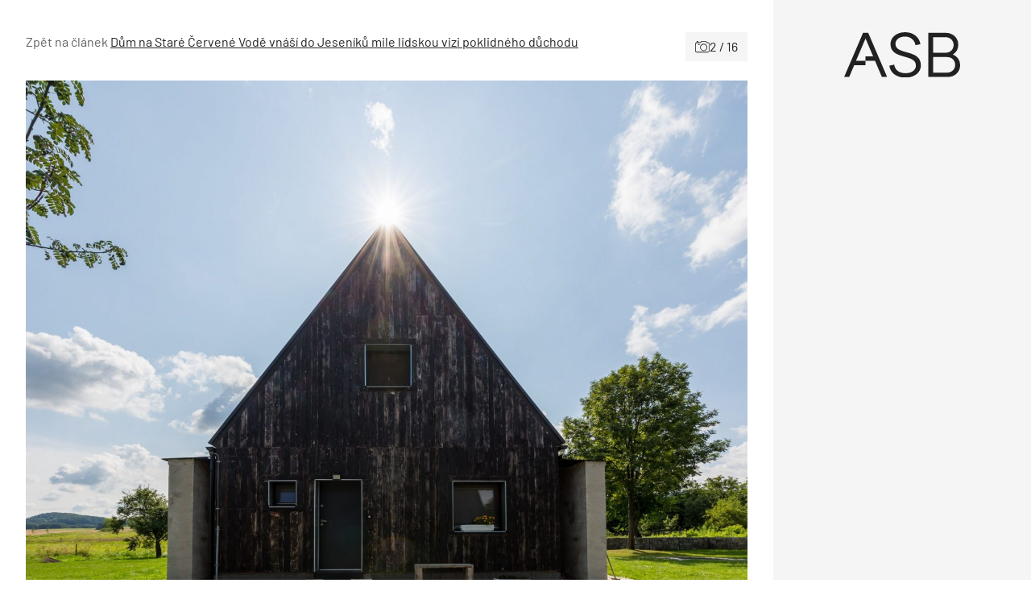

--- FILE ---
content_type: text/html; charset=utf-8
request_url: https://www.google.com/recaptcha/api2/aframe
body_size: 268
content:
<!DOCTYPE HTML><html><head><meta http-equiv="content-type" content="text/html; charset=UTF-8"></head><body><script nonce="HDSz6pCNqVY_mgxIzCvDww">/** Anti-fraud and anti-abuse applications only. See google.com/recaptcha */ try{var clients={'sodar':'https://pagead2.googlesyndication.com/pagead/sodar?'};window.addEventListener("message",function(a){try{if(a.source===window.parent){var b=JSON.parse(a.data);var c=clients[b['id']];if(c){var d=document.createElement('img');d.src=c+b['params']+'&rc='+(localStorage.getItem("rc::a")?sessionStorage.getItem("rc::b"):"");window.document.body.appendChild(d);sessionStorage.setItem("rc::e",parseInt(sessionStorage.getItem("rc::e")||0)+1);localStorage.setItem("rc::h",'1768471972966');}}}catch(b){}});window.parent.postMessage("_grecaptcha_ready", "*");}catch(b){}</script></body></html>

--- FILE ---
content_type: text/javascript
request_url: https://cdn.nuload.net/asb-portal_cz/ad.js
body_size: 45011
content:
(()=>{"use strict";var e={8468:(e,t,n)=>{n.r(t),n.d(t,{BotInfo:()=>d,BrowserInfo:()=>r,NodeInfo:()=>i,ReactNativeInfo:()=>s,SearchBotDeviceInfo:()=>o,browserName:()=>A,detect:()=>p,detectOS:()=>m,getNodeVersion:()=>f,parseUserAgent:()=>h});var a=function(e,t,n){if(n||2===arguments.length)for(var a,r=0,i=t.length;r<i;r++)!a&&r in t||(a||(a=Array.prototype.slice.call(t,0,r)),a[r]=t[r]);return e.concat(a||Array.prototype.slice.call(t))},r=function(e,t,n){this.name=e,this.version=t,this.os=n,this.type="browser"},i=function(e){this.version=e,this.type="node",this.name="node",this.os=process.platform},o=function(e,t,n,a){this.name=e,this.version=t,this.os=n,this.bot=a,this.type="bot-device"},d=function(){this.type="bot",this.bot=!0,this.name="bot",this.version=null,this.os=null},s=function(){this.type="react-native",this.name="react-native",this.version=null,this.os=null},l=/(nuhk|curl|Googlebot|Yammybot|Openbot|Slurp|MSNBot|Ask\ Jeeves\/Teoma|ia_archiver)/,c=3,u=[["aol",/AOLShield\/([0-9\._]+)/],["edge",/Edge\/([0-9\._]+)/],["edge-ios",/EdgiOS\/([0-9\._]+)/],["yandexbrowser",/YaBrowser\/([0-9\._]+)/],["kakaotalk",/KAKAOTALK\s([0-9\.]+)/],["samsung",/SamsungBrowser\/([0-9\.]+)/],["silk",/\bSilk\/([0-9._-]+)\b/],["miui",/MiuiBrowser\/([0-9\.]+)$/],["beaker",/BeakerBrowser\/([0-9\.]+)/],["edge-chromium",/EdgA?\/([0-9\.]+)/],["chromium-webview",/(?!Chrom.*OPR)wv\).*Chrom(?:e|ium)\/([0-9\.]+)(:?\s|$)/],["chrome",/(?!Chrom.*OPR)Chrom(?:e|ium)\/([0-9\.]+)(:?\s|$)/],["phantomjs",/PhantomJS\/([0-9\.]+)(:?\s|$)/],["crios",/CriOS\/([0-9\.]+)(:?\s|$)/],["firefox",/Firefox\/([0-9\.]+)(?:\s|$)/],["fxios",/FxiOS\/([0-9\.]+)/],["opera-mini",/Opera Mini.*Version\/([0-9\.]+)/],["opera",/Opera\/([0-9\.]+)(?:\s|$)/],["opera",/OPR\/([0-9\.]+)(:?\s|$)/],["pie",/^Microsoft Pocket Internet Explorer\/(\d+\.\d+)$/],["pie",/^Mozilla\/\d\.\d+\s\(compatible;\s(?:MSP?IE|MSInternet Explorer) (\d+\.\d+);.*Windows CE.*\)$/],["netfront",/^Mozilla\/\d\.\d+.*NetFront\/(\d.\d)/],["ie",/Trident\/7\.0.*rv\:([0-9\.]+).*\).*Gecko$/],["ie",/MSIE\s([0-9\.]+);.*Trident\/[4-7].0/],["ie",/MSIE\s(7\.0)/],["bb10",/BB10;\sTouch.*Version\/([0-9\.]+)/],["android",/Android\s([0-9\.]+)/],["ios",/Version\/([0-9\._]+).*Mobile.*Safari.*/],["safari",/Version\/([0-9\._]+).*Safari/],["facebook",/FB[AS]V\/([0-9\.]+)/],["instagram",/Instagram\s([0-9\.]+)/],["ios-webview",/AppleWebKit\/([0-9\.]+).*Mobile/],["ios-webview",/AppleWebKit\/([0-9\.]+).*Gecko\)$/],["curl",/^curl\/([0-9\.]+)$/],["searchbot",/alexa|bot|crawl(er|ing)|facebookexternalhit|feedburner|google web preview|nagios|postrank|pingdom|slurp|spider|yahoo!|yandex/]],g=[["iOS",/iP(hone|od|ad)/],["Android OS",/Android/],["BlackBerry OS",/BlackBerry|BB10/],["Windows Mobile",/IEMobile/],["Amazon OS",/Kindle/],["Windows 3.11",/Win16/],["Windows 95",/(Windows 95)|(Win95)|(Windows_95)/],["Windows 98",/(Windows 98)|(Win98)/],["Windows 2000",/(Windows NT 5.0)|(Windows 2000)/],["Windows XP",/(Windows NT 5.1)|(Windows XP)/],["Windows Server 2003",/(Windows NT 5.2)/],["Windows Vista",/(Windows NT 6.0)/],["Windows 7",/(Windows NT 6.1)/],["Windows 8",/(Windows NT 6.2)/],["Windows 8.1",/(Windows NT 6.3)/],["Windows 10",/(Windows NT 10.0)/],["Windows ME",/Windows ME/],["Windows CE",/Windows CE|WinCE|Microsoft Pocket Internet Explorer/],["Open BSD",/OpenBSD/],["Sun OS",/SunOS/],["Chrome OS",/CrOS/],["Linux",/(Linux)|(X11)/],["Mac OS",/(Mac_PowerPC)|(Macintosh)/],["QNX",/QNX/],["BeOS",/BeOS/],["OS/2",/OS\/2/]];function p(e){return e?h(e):"undefined"==typeof document&&"undefined"!=typeof navigator&&"ReactNative"===navigator.product?new s:"undefined"!=typeof navigator?h(navigator.userAgent):f()}function v(e){return""!==e&&u.reduce((function(t,n){var a=n[0],r=n[1];if(t)return t;var i=r.exec(e);return!!i&&[a,i]}),!1)}function A(e){var t=v(e);return t?t[0]:null}function h(e){var t=v(e);if(!t)return null;var n=t[0],i=t[1];if("searchbot"===n)return new d;var s=i[1]&&i[1].split(".").join("_").split("_").slice(0,3);s?s.length<c&&(s=a(a([],s,!0),function(e){for(var t=[],n=0;n<e;n++)t.push("0");return t}(c-s.length),!0)):s=[];var u=s.join("."),g=m(e),p=l.exec(e);return p&&p[1]?new o(n,u,g,p[1]):new r(n,u,g)}function m(e){for(var t=0,n=g.length;t<n;t++){var a=g[t],r=a[0];if(a[1].exec(e))return r}return null}function f(){return"undefined"!=typeof process&&process.version?new i(process.version.slice(1)):null}},7331:function(e,t,n){var a=this&&this.__awaiter||function(e,t,n,a){return new(n||(n=Promise))((function(r,i){function o(e){try{s(a.next(e))}catch(e){i(e)}}function d(e){try{s(a.throw(e))}catch(e){i(e)}}function s(e){var t;e.done?r(e.value):(t=e.value,t instanceof n?t:new n((function(e){e(t)}))).then(o,d)}s((a=a.apply(e,t||[])).next())}))},r=this&&this.__generator||function(e,t){var n,a,r,i,o={label:0,sent:function(){if(1&r[0])throw r[1];return r[1]},trys:[],ops:[]};return i={next:d(0),throw:d(1),return:d(2)},"function"==typeof Symbol&&(i[Symbol.iterator]=function(){return this}),i;function d(d){return function(s){return function(d){if(n)throw new TypeError("Generator is already executing.");for(;i&&(i=0,d[0]&&(o=0)),o;)try{if(n=1,a&&(r=2&d[0]?a.return:d[0]?a.throw||((r=a.return)&&r.call(a),0):a.next)&&!(r=r.call(a,d[1])).done)return r;switch(a=0,r&&(d=[2&d[0],r.value]),d[0]){case 0:case 1:r=d;break;case 4:return o.label++,{value:d[1],done:!1};case 5:o.label++,a=d[1],d=[0];continue;case 7:d=o.ops.pop(),o.trys.pop();continue;default:if(!(r=o.trys,(r=r.length>0&&r[r.length-1])||6!==d[0]&&2!==d[0])){o=0;continue}if(3===d[0]&&(!r||d[1]>r[0]&&d[1]<r[3])){o.label=d[1];break}if(6===d[0]&&o.label<r[1]){o.label=r[1],r=d;break}if(r&&o.label<r[2]){o.label=r[2],o.ops.push(d);break}r[2]&&o.ops.pop(),o.trys.pop();continue}d=t.call(e,o)}catch(e){d=[6,e],a=0}finally{n=r=0}if(5&d[0])throw d[1];return{value:d[0]?d[1]:void 0,done:!0}}([d,s])}}};Object.defineProperty(t,"__esModule",{value:!0}),t.Main=void 0;var i=n(2601),o=n(8532),d=n(9913),s=n(5077),l=n(3257),c=n(58),u=n(8013),g=n(4965),p=n(2135),v=n(8468),A=n(7173),h=n(954),m=n(214),f=n(1727),y=n(2858),E=function(){function e(){this.lastUrl=document.location.href,this.pushUtils()}return e.prototype.pushUtils=function(){this.adLoader=new i.AdLoader},e.prototype.run=function(){return a(this,void 0,void 0,(function(){var e,t,n,a,i=this;return r(this,(function(r){switch(r.label){case 0:return m.AdBlockerUtils.addEventRewardSaveFunction(),[4,this.adLoader.initManager()];case 1:return r.sent(),this.isWaitingForClassInView()?(this.waitForClassInView(),[3,8]):[3,2];case 2:return(null===(n=null===(t=this.adLoader.adData)||void 0===t?void 0:t.globalConfiguration)||void 0===n?void 0:n.delayScriptUntilTCFString)?(f.ConsentUtils.getInstance().assignTCFStringListener((function(){i.runScript(),l.RewardedAdslotsManager.getInstance(null).refreshAdIfNeeded()})),[3,8]):[3,3];case 3:return(null===(a=this.adLoader.adData)||void 0===a?void 0:a.abTesting)&&this.adLoader.adData.abTesting.configs?y.AbTestingUtils.isInsideDate(this.adLoader.adData.abTesting)?(e=y.AbTestingUtils.getVariantIdBasedOnPercentage(this.adLoader.adData.abTesting.configs),y.AbTestingUtils.setAbTestingTargeting(e,this.adLoader.adData.abTesting.configs),"default"!==e?[3,4]:(this.runScript(),[3,6])):(this.runScript(),[2]):[3,7];case 4:return[4,this.adLoader.fetchAdDataWithConfigId(e)];case 5:r.sent(),this.runScript(),r.label=6;case 6:return[3,8];case 7:this.runScript(),r.label=8;case 8:return[2]}}))}))},e.prototype.runScript=function(){return a(this,void 0,void 0,(function(){var e,t;return r(this,(function(n){return p.Utils.checkUrlBlacklist(null===(t=this.adLoader.adData)||void 0===t?void 0:t.globalConfiguration)||(this.createAds(),this.isSinglePageApp()&&(this.browserInfo=(0,v.detect)(),e=A.SpaHandling.createInstance(this),this.isFirefoxOrSafari(this.browserInfo)?e.periodicallyWatchUrlChange():e.reloadAdsWhenUrlChange_EventListener())),[2]}))}))},e.prototype.addStickyAd=function(){var e,t=new c.StickyAdManager(null===(e=this.adLoader.adData)||void 0===e?void 0:e.stickyAd);t.defineAdSlotSetTargetingAndSizeMapping(),this.adLoader.pushAd(t)},e.prototype.addVastAd=function(e){var t,n,a,r,i,o,d,s;if((null===(n=null===(t=this.adLoader.adData)||void 0===t?void 0:t.vastAds)||void 0===n?void 0:n.whitelist)&&(null===(r=null===(a=this.adLoader.adData)||void 0===a?void 0:a.vastAds)||void 0===r?void 0:r.whitelist.length)>0)return p.Utils.checkUrlWhitelist(null===(o=null===(i=this.adLoader.adData)||void 0===i?void 0:i.vastAds)||void 0===o?void 0:o.whitelist)?void u.VastAdManager.getInstance(null===(d=this.adLoader.adData)||void 0===d?void 0:d.vastAds,e).pushAd():void 0;u.VastAdManager.getInstance(null===(s=this.adLoader.adData)||void 0===s?void 0:s.vastAds,e).pushAd()},e.prototype.addAnchorAd=function(){var e,t;this.adLoader.pushAd(new o.AnchorAdslotsManager(null!==(t=null===(e=this.adLoader.adData)||void 0===e?void 0:e.anchorAdSlots)&&void 0!==t?t:null))},e.prototype.addResponsiveAd=function(){var e,t,n;this.adLoader.pushAd(s.ResponsiveAdslotsManager.getInstance(null!==(t=null===(e=this.adLoader.adData)||void 0===e?void 0:e.adSlots)&&void 0!==t?t:null,null===(n=this.adLoader.adData)||void 0===n?void 0:n.defaultSizes))},e.prototype.addInterstitialAd=function(){var e,t;this.adLoader.pushAd(new d.InterstitialAdslotsManager(null!==(t=null===(e=this.adLoader.adData)||void 0===e?void 0:e.interstitialAd)&&void 0!==t?t:null))},e.prototype.addRewardedAd=function(){var e,t;this.adLoader.pushAd(l.RewardedAdslotsManager.getInstance(null!==(t=null===(e=this.adLoader.adData)||void 0===e?void 0:e.rewardedAd)&&void 0!==t?t:null))},e.prototype.addAdEvoker=function(){var e,t,n=g.AdEvokerManager.getInstance(null!==(t=null===(e=this.adLoader.adData)||void 0===e?void 0:e.adEvoker)&&void 0!==t?t:null);return this.adLoader.pushAd(n),n},e.prototype.addVideoAd=function(){var e,t,n,a,r,i,o,d,s,l;if((null===(t=null===(e=this.adLoader.adData)||void 0===e?void 0:e.videoAd)||void 0===t?void 0:t.whitelist)&&(null===(a=null===(n=this.adLoader.adData)||void 0===n?void 0:n.videoAd)||void 0===a?void 0:a.whitelist.length)>0)return p.Utils.checkUrlWhitelist(null===(i=null===(r=this.adLoader.adData)||void 0===r?void 0:r.videoAd)||void 0===i?void 0:i.whitelist)?void h.VideoAdManager.getInstance(null!==(d=null===(o=this.adLoader.adData)||void 0===o?void 0:o.videoAd)&&void 0!==d?d:null).pushAd():void 0;h.VideoAdManager.getInstance(null!==(l=null===(s=this.adLoader.adData)||void 0===s?void 0:s.videoAd)&&void 0!==l?l:null).pushAd()},e.prototype.reloadAds=function(){var e=this;window.googletag.cmd.push((function(){var t,n,a;e.addVastAd(null===(t=e.adLoader.adData)||void 0===t?void 0:t.defaultSizes),s.ResponsiveAdslotsManager.getInstance().reinitializeResponsiveAdsIfNotSet(),l.RewardedAdslotsManager.getInstance(null!==(a=null===(n=e.adLoader.adData)||void 0===n?void 0:n.rewardedAd)&&void 0!==a?a:null).reattachRewardedAdIfReadyToDisplay()}))},e.prototype.createAds=function(){var e=this;window.googletag.cmd.push((function(){var t,n,a,r,i,o;p.Utils.setTrafficSource(),e.addAdEvoker(),e.addStickyAd(),e.addInterstitialAd(),e.addAnchorAd(),e.addResponsiveAd(),(null===(n=null===(t=e.adLoader.adData)||void 0===t?void 0:t.rewardedAd)||void 0===n?void 0:n.whiteList)&&(null===(r=null===(a=e.adLoader.adData)||void 0===a?void 0:a.rewardedAd)||void 0===r?void 0:r.whiteList.length)>0?p.Utils.checkUrlWhitelist(null===(i=e.adLoader.adData)||void 0===i?void 0:i.rewardedAd.whiteList)&&e.addRewardedAd():e.addRewardedAd(),e.addVideoAd(),e.adLoader.loadAds(),e.addVastAd(null===(o=e.adLoader.adData)||void 0===o?void 0:o.defaultSizes)}))},e.prototype.isSinglePageApp=function(){var e,t,n;return null!==(n=null===(t=null===(e=this.adLoader.adData)||void 0===e?void 0:e.globalConfiguration)||void 0===t?void 0:t.isSinglePageApp)&&void 0!==n&&n},e.prototype.isFirefoxOrSafari=function(e){return"firefox"===e.name||"safari"===e.name},e.prototype.isWaitingForClassInView=function(){var e,t;return null!=(null===(t=null===(e=this.adLoader.adData)||void 0===e?void 0:e.globalConfiguration)||void 0===t?void 0:t.loadScriptAtClassInView)},e.prototype.waitForClassInView=function(){var e,t,n=this;if(null===(t=null===(e=this.adLoader.adData)||void 0===e?void 0:e.globalConfiguration)||void 0===t?void 0:t.loadScriptAtClassInView){var a=p.Utils.debounce((function(){var e,t=document.getElementsByClassName(null===(e=n.adLoader.adData)||void 0===e?void 0:e.globalConfiguration.loadScriptAtClassInView);0===t.length?(n.runScript(),window.removeEventListener("scroll",a)):p.Utils.isElementInViewport(t[0],300)&&(n.runScript(),window.removeEventListener("scroll",a))}),100);window.addEventListener("scroll",a)}else this.runScript()},e}();t.Main=E,(new E).run()},2601:function(e,t,n){var a,r=this&&this.__extends||(a=function(e,t){return a=Object.setPrototypeOf||{__proto__:[]}instanceof Array&&function(e,t){e.__proto__=t}||function(e,t){for(var n in t)Object.prototype.hasOwnProperty.call(t,n)&&(e[n]=t[n])},a(e,t)},function(e,t){if("function"!=typeof t&&null!==t)throw new TypeError("Class extends value "+String(t)+" is not a constructor or null");function n(){this.constructor=e}a(e,t),e.prototype=null===t?Object.create(t):(n.prototype=t.prototype,new n)}),i=this&&this.__awaiter||function(e,t,n,a){return new(n||(n=Promise))((function(r,i){function o(e){try{s(a.next(e))}catch(e){i(e)}}function d(e){try{s(a.throw(e))}catch(e){i(e)}}function s(e){var t;e.done?r(e.value):(t=e.value,t instanceof n?t:new n((function(e){e(t)}))).then(o,d)}s((a=a.apply(e,t||[])).next())}))},o=this&&this.__generator||function(e,t){var n,a,r,i,o={label:0,sent:function(){if(1&r[0])throw r[1];return r[1]},trys:[],ops:[]};return i={next:d(0),throw:d(1),return:d(2)},"function"==typeof Symbol&&(i[Symbol.iterator]=function(){return this}),i;function d(d){return function(s){return function(d){if(n)throw new TypeError("Generator is already executing.");for(;i&&(i=0,d[0]&&(o=0)),o;)try{if(n=1,a&&(r=2&d[0]?a.return:d[0]?a.throw||((r=a.return)&&r.call(a),0):a.next)&&!(r=r.call(a,d[1])).done)return r;switch(a=0,r&&(d=[2&d[0],r.value]),d[0]){case 0:case 1:r=d;break;case 4:return o.label++,{value:d[1],done:!1};case 5:o.label++,a=d[1],d=[0];continue;case 7:d=o.ops.pop(),o.trys.pop();continue;default:if(!(r=o.trys,(r=r.length>0&&r[r.length-1])||6!==d[0]&&2!==d[0])){o=0;continue}if(3===d[0]&&(!r||d[1]>r[0]&&d[1]<r[3])){o.label=d[1];break}if(6===d[0]&&o.label<r[1]){o.label=r[1],r=d;break}if(r&&o.label<r[2]){o.label=r[2],o.ops.push(d);break}r[2]&&o.ops.pop(),o.trys.pop();continue}d=t.call(e,o)}catch(e){d=[6,e],a=0}finally{n=r=0}if(5&d[0])throw d[1];return{value:d[0]?d[1]:void 0,done:!0}}([d,s])}}};Object.defineProperty(t,"__esModule",{value:!0}),t.AdLoader=void 0;var d=n(4235),s=n(2254),l=function(e){function t(){var t=e.call(this)||this;return t.ads=[],t}return r(t,e),t.prototype.initManager=function(){return i(this,void 0,void 0,(function(){var e,t;return o(this,(function(n){switch(n.label){case 0:return window.googletag=window.googletag||{cmd:[]},[4,this.fetchData()];case 1:return n.sent(),(null===(t=null===(e=this.adData)||void 0===e?void 0:e.globalConfiguration)||void 0===t?void 0:t.prebidLink)&&s.Prebid.getInstance().initPrebid(this.adData.adSlots.slots),this.pushStyleSheet(),[2]}}))}))},t.prototype.pushAd=function(e){this.ads.push(e)},t.prototype.loadAds=function(){return i(this,void 0,void 0,(function(){var e,t;return o(this,(function(n){return this.targetingUtils.pushTargeting(),this.setTargeting(),this.setBackfill(),this.setGoogleTag(),this.initializeAdStateCoordinator(),this.ads.forEach((function(e){e.validationSuccess&&e.pushAd()})),(null===(t=null===(e=this.adData)||void 0===e?void 0:e.globalConfiguration)||void 0===t?void 0:t.postbidLink)&&this.loadPostbid(this.adData.globalConfiguration),[2]}))}))},t.prototype.removeAds=function(){this.ads=[]},t}(d.Initializer);t.AdLoader=l},8442:(e,t)=>{Object.defineProperty(t,"__esModule",{value:!0}),t.defaultSizes=void 0,t.defaultSizes=[{value:[728,90]},{value:[336,280]},{value:[300,250]},{value:[300,50]},{value:[160,600]},{value:[1024,768]},{value:[970,250]},{value:[970,90]},{value:[768,1024]},{value:[480,320]},{value:[468,60]},{value:[320,480]},{value:[320,100]},{value:[320,50]},{value:[300,600]},{value:[300,100]},{value:[250,250]},{value:[234,60]},{value:[200,200]},{value:[180,150]},{value:[125,125]},{value:[120,600]},{value:[120,240]},{value:[120,60]},{value:[88,31]},{value:[980,120]},{value:[980,90]},{value:[950,90]},{value:[930,180]},{value:[750,300]},{value:[750,200]},{value:[750,100]},{value:[580,400]},{value:[250,360]},{value:[240,400]}]},4235:function(e,t,n){var a=this&&this.__awaiter||function(e,t,n,a){return new(n||(n=Promise))((function(r,i){function o(e){try{s(a.next(e))}catch(e){i(e)}}function d(e){try{s(a.throw(e))}catch(e){i(e)}}function s(e){var t;e.done?r(e.value):(t=e.value,t instanceof n?t:new n((function(e){e(t)}))).then(o,d)}s((a=a.apply(e,t||[])).next())}))},r=this&&this.__generator||function(e,t){var n,a,r,i,o={label:0,sent:function(){if(1&r[0])throw r[1];return r[1]},trys:[],ops:[]};return i={next:d(0),throw:d(1),return:d(2)},"function"==typeof Symbol&&(i[Symbol.iterator]=function(){return this}),i;function d(d){return function(s){return function(d){if(n)throw new TypeError("Generator is already executing.");for(;i&&(i=0,d[0]&&(o=0)),o;)try{if(n=1,a&&(r=2&d[0]?a.return:d[0]?a.throw||((r=a.return)&&r.call(a),0):a.next)&&!(r=r.call(a,d[1])).done)return r;switch(a=0,r&&(d=[2&d[0],r.value]),d[0]){case 0:case 1:r=d;break;case 4:return o.label++,{value:d[1],done:!1};case 5:o.label++,a=d[1],d=[0];continue;case 7:d=o.ops.pop(),o.trys.pop();continue;default:if(!(r=o.trys,(r=r.length>0&&r[r.length-1])||6!==d[0]&&2!==d[0])){o=0;continue}if(3===d[0]&&(!r||d[1]>r[0]&&d[1]<r[3])){o.label=d[1];break}if(6===d[0]&&o.label<r[1]){o.label=r[1],r=d;break}if(r&&o.label<r[2]){o.label=r[2],o.ops.push(d);break}r[2]&&o.ops.pop(),o.trys.pop();continue}d=t.call(e,o)}catch(e){d=[6,e],a=0}finally{n=r=0}if(5&d[0])throw d[1];return{value:d[0]?d[1]:void 0,done:!0}}([d,s])}}};Object.defineProperty(t,"__esModule",{value:!0}),t.Initializer=void 0;var i=n(9131),o=n(6404),d=n(2135),s=n(8442),l=function(){function e(){this.adData=null,this.cssUrl=this.getConfigUrlsFromCurrentUrl().cssUrl,this.adJsonUrl=this.getConfigUrlsFromCurrentUrl().adJsonUrl,this.pushUtils()}return e.prototype.getConfigUrlsFromCurrentUrl=function(){var e="https://cdn.nuload.net/",t=window.location.hostname,n=t.split(".").slice(-2)[0],a=this.getConfigPrefixBasedOnScriptUrl()?this.getConfigPrefixBasedOnScriptUrl():"".concat(n,"_").concat(t.split(".").pop());return{cssUrl:e+"assets/custom-style.css",adJsonUrl:e+"".concat(a,"/adList.json")}},e.prototype.getConfigPrefixBasedOnScriptUrl=function(){var e=document.querySelector("script[src*='https://cdn.nuload.net/']");if(e){var t=e.src.match(/cdn\.nuload\.net\/([^\/]+)\//);return t&&t[1]?t[1]:null}return null},e.prototype.pushUtils=function(){this.targetingUtils=o.TargetingUtils.getInstance()},e.prototype.fetchData=function(){return a(this,void 0,void 0,(function(){var e,t;return r(this,(function(n){switch(n.label){case 0:return[4,fetch(this.adJsonUrl)];case 1:if(!(e=n.sent()).ok)throw new Error("HTTP error! Status: ".concat(e.status));return t=this,[4,e.json()];case 2:return t.adData=n.sent(),this.adData.defaultSizes=s.defaultSizes,[2]}}))}))},e.prototype.fetchAdDataWithConfigId=function(e){return a(this,void 0,void 0,(function(){var t,n;return r(this,(function(a){switch(a.label){case 0:return[4,fetch(this.adJsonUrl.replace("adList",e))];case 1:if(!(t=a.sent()).ok)throw new Error("HTTP error! Status: ".concat(t.status));return n=this,[4,t.json()];case 2:return n.adData=a.sent(),this.adData.defaultSizes=s.defaultSizes,[2]}}))}))},e.prototype.pushStyleSheet=function(){var e=document.createElement("link");e.rel="stylesheet",e.type="text/css",e.href=this.cssUrl,document.head.appendChild(e)},e.prototype.loadPostbid=function(e){if(e.postbidLink){var t=document.createElement("script"),n=document.createElement("div");t.src=e.postbidLink,n.id="post-anchor",document.body.appendChild(n),setTimeout((function(){document.head.appendChild(t)}),100)}},e.prototype.setTargeting=function(){var e,t,n;if(null===(e=this.adData)||void 0===e?void 0:e.targeting){for(var a=[],r=0,i=this.adData.targeting;r<i.length;r++){var o=i[r];if(o.percentage)a.push(o);else{var d=o.name,s=o.value;d&&s&&googletag.pubads().setTargeting(d,s)}}a.length>0&&this.targetingUtils.setPercentageTargeting(a)}(null===(n=null===(t=this.adData)||void 0===t?void 0:t.globalConfiguration)||void 0===n?void 0:n.metaTagTargeting)&&this.targetingUtils.setMetaTagTargeting(this.adData.globalConfiguration.metaTagTargeting)},e.prototype.setGoogleTag=function(){var e,t;d.Utils.setLazyLoading(this.adData),(null===(t=null===(e=this.adData)||void 0===e?void 0:e.globalConfiguration)||void 0===t?void 0:t.prebidLink)&&googletag.pubads().disableInitialLoad(),googletag.pubads().enableSingleRequest(),googletag.enableServices()},e.prototype.validateBackfill=function(){var e,t,n,a;return"AdSense"==(null===(t=null===(e=this.adData)||void 0===e?void 0:e.backfill)||void 0===t?void 0:t.service)&&((null===(n=this.adData.backfill.data)||void 0===n?void 0:n.adClient)&&(null===(a=this.adData.backfill.data)||void 0===a?void 0:a.adSlot))},e.prototype.setBackfill=function(){var e,t=this;(null===(e=this.adData)||void 0===e?void 0:e.backfill)&&this.validateBackfill()?googletag.pubads().addEventListener("slotResponseReceived",(function(e){e.slot.getOutOfPage()||null!==e.slot.getResponseInformation()||t.backfillAdSense(e.slot)})):googletag.pubads().collapseEmptyDivs()},e.prototype.backfillAdSense=function(e){var t,n,a,r=document.getElementById(e.getSlotElementId());if(r){r.innerHTML="";var i=document.createElement("ins");i.classList.add("adsbygoogle"),i.style.display="block";var o=null===(n=null===(t=this.adData)||void 0===t?void 0:t.backfill)||void 0===n?void 0:n.data;if(null===(a=null==Object?void 0:Object.keys(o))||void 0===a||a.forEach((function(e){i.dataset[e]=o[e]})),r.appendChild(i),window.adsbygoogle=window.adsbygoogle||[],window.adsbygoogle.push({}),!document.querySelector('script[src*="https://pagead2.googlesyndication.com/pagead/js/adsbygoogle.js?client='+o.adClient+'"]')){var d=document.createElement("script");d.src="https://pagead2.googlesyndication.com/pagead/js/adsbygoogle.js?client="+o.adClient,d.async=!0,d.setAttribute("crossorigin","anonymous"),document.body.appendChild(d)}}},e.prototype.initializeAdStateCoordinator=function(){i.AdStateCoordinator.getInstance()},e}();t.Initializer=l},4965:function(e,t,n){var a,r=this&&this.__extends||(a=function(e,t){return a=Object.setPrototypeOf||{__proto__:[]}instanceof Array&&function(e,t){e.__proto__=t}||function(e,t){for(var n in t)Object.prototype.hasOwnProperty.call(t,n)&&(e[n]=t[n])},a(e,t)},function(e,t){if("function"!=typeof t&&null!==t)throw new TypeError("Class extends value "+String(t)+" is not a constructor or null");function n(){this.constructor=e}a(e,t),e.prototype=null===t?Object.create(t):(n.prototype=t.prototype,new n)});Object.defineProperty(t,"__esModule",{value:!0}),t.AdEvokerManager=void 0;var i=n(7328),o=n(5692),d=n(6247),s=n(3691),l=n(4212),c=n(7531),u=n(6404),g=n(6618),p=n(2482),v=n(3240),A=n(2135),h=function(e){function t(t){var n=e.call(this)||this;return n.validate(t)&&(n.pushUtils(),n.validationSuccess=!0,p.AdEvokerLoader.getInstance(n.initialize.init(t),n.utils)),n}return r(t,e),t.getInstance=function(e){return t.instance||(t.instance=new this(e)),t.instance},t.prototype.onPushAd=function(){var e=(0,p.adEvokerAdLoader)().adEvoker;1==this.validationSuccess&&e&&(e.whiteList.length>0?A.Utils.checkUrlWhitelist(e.whiteList)&&this.pushAdEvoker(e):this.pushAdEvoker(e))},t.prototype.pushAdEvoker=function(e){(""==e.displayOnScreenWidth||A.Utils.checkDisplayLimitation(e.displayOnScreenWidth))&&(e.triggerType===c.TriggerType.Always?(this.designUtils.display(),this.utils.checkLogicalMistakes(),v.AdEvokerListeners.getInstance().assignClosingEventListener()):this.utils.checkForAdCloseAndScroll()&&(v.AdEvokerListeners.getInstance().assignAdReadyEventListener(),v.AdEvokerListeners.getInstance().assignClosingEventListener()))},t.prototype.pushUtils=function(){this.utils=l.AdEvokerUtils.getInstance(),this.initialize=s.AdEvokerInit.getInstance(),this.htmlUtils=o.AdEvokerOriginalHtml.getInstance(),this.bannerUtils=d.AdEvokerHtmlUtils.getInstance(),this.targetingUtils=u.TargetingUtils.getInstance(),this.designUtils=g.AdEvokerDesignUtils.getInstance()},t.prototype.validate=function(e){return null!=e&&!(!e||0==e.enabled)},t.instance=null,t}(i.AdManagerBase);t.AdEvokerManager=h},8532:function(e,t,n){var a,r=this&&this.__extends||(a=function(e,t){return a=Object.setPrototypeOf||{__proto__:[]}instanceof Array&&function(e,t){e.__proto__=t}||function(e,t){for(var n in t)Object.prototype.hasOwnProperty.call(t,n)&&(e[n]=t[n])},a(e,t)},function(e,t){if("function"!=typeof t&&null!==t)throw new TypeError("Class extends value "+String(t)+" is not a constructor or null");function n(){this.constructor=e}a(e,t),e.prototype=null===t?Object.create(t):(n.prototype=t.prototype,new n)});Object.defineProperty(t,"__esModule",{value:!0}),t.AnchorAdslotsManager=void 0;var i=n(5775),o=function(e){function t(t){var n=e.call(this)||this;if(n.anchorSlotElements=[],n.pushUtils(),n.validate(t)){n.validationSuccess=!0,n.anchorSlotElements=[];for(var a=0,r=t.slots;a<r.length;a++){var i=r[a],o=n.utils.defineAnchorAdSlot(i);o&&(n.utils.defineAnchorAdSlotTargeting(i,o),n.anchorSlotElements.push(o),o.addService(googletag.pubads()))}}return n}return r(t,e),t.prototype.pushUtils=function(){this.utils=new i.AnchorAdUtils},t.prototype.onPushAd=function(){this.utils.pushAnchorAdslots(this.anchorSlotElements)},t.prototype.validate=function(e){return null!=e&&!(!e||0==e.enabled)},t}(n(7328).AdManagerBase);t.AnchorAdslotsManager=o},9913:function(e,t,n){var a,r=this&&this.__extends||(a=function(e,t){return a=Object.setPrototypeOf||{__proto__:[]}instanceof Array&&function(e,t){e.__proto__=t}||function(e,t){for(var n in t)Object.prototype.hasOwnProperty.call(t,n)&&(e[n]=t[n])},a(e,t)},function(e,t){if("function"!=typeof t&&null!==t)throw new TypeError("Class extends value "+String(t)+" is not a constructor or null");function n(){this.constructor=e}a(e,t),e.prototype=null===t?Object.create(t):(n.prototype=t.prototype,new n)});Object.defineProperty(t,"__esModule",{value:!0}),t.InterstitialAdslotsManager=void 0;var i=n(3318),o=function(e){function t(t){var n=e.call(this)||this;return n.interstitialSlot=null,n.pushUtils(),n.validate(t)&&(n.validationSuccess=!0,n.interstitialSlot=n.utils.defineInterstitialAdSlot(t),n.utils.defineInterstitialAdSlotTargeting(n.interstitialSlot,t),n.utils.addEvokerListener(n.interstitialSlot)),n}return r(t,e),t.prototype.pushUtils=function(){this.utils=new i.InterstitialUtils},t.prototype.displayInterstitialSlot=function(){this.interstitialSlot&&googletag.display(this.interstitialSlot)},t.prototype.onPushAd=function(){this.displayInterstitialSlot()},t.prototype.validate=function(e){return null!=e&&!(!e||0==e.enabled)},t}(n(7328).AdManagerBase);t.InterstitialAdslotsManager=o},5077:function(e,t,n){var a,r=this&&this.__extends||(a=function(e,t){return a=Object.setPrototypeOf||{__proto__:[]}instanceof Array&&function(e,t){e.__proto__=t}||function(e,t){for(var n in t)Object.prototype.hasOwnProperty.call(t,n)&&(e[n]=t[n])},a(e,t)},function(e,t){if("function"!=typeof t&&null!==t)throw new TypeError("Class extends value "+String(t)+" is not a constructor or null");function n(){this.constructor=e}a(e,t),e.prototype=null===t?Object.create(t):(n.prototype=t.prototype,new n)});Object.defineProperty(t,"__esModule",{value:!0}),t.ResponsiveAdslotsManager=void 0;var i=n(2108),o=n(2135),d=n(7328),s=n(157),l=function(e){function t(t,n){var a=e.call(this)||this;if(a.adSlots=null,a.slotsInitialized=new Set,a.googleJsonSize=n,a.pushUtils(),a.validate(t)){a.adSlots=t.slots,a.validationSuccess=!0,t.dynamicPlacementWithSubstring&&s.ResponsiveAdDynamicPlacement.getInstance().init(t);for(var r=0,i=t.slots;r<i.length;r++){var d=i[r];if(a.validate(d)){null==d.googleTagDivId&&(d.googleTagDivId=o.Utils.generateUniqueGoogleTagDivId());var l=a.utils.createResponsiveSlot(d,n);l&&(d.refreshTime&&a.utils.applyAdRefresh(d,l),a.utils.applySlotRenderEndedListener(d,l,a.googleJsonSize))}}}return a}return r(t,e),t.getInstance=function(e,n){return t.instance||void 0===e||void 0===n||(t.instance=new t(e,n)),t.instance},t.prototype.pushUtils=function(){this.utils=i.ResponsiveUtils.getInstance(),s.ResponsiveAdDynamicPlacement.getInstance().setGoogleJsonSize(this.googleJsonSize)},t.prototype.pushResponsiveAdslots=function(){if(this.adSlots)for(var e=0,t=this.adSlots;e<t.length;e++){var n=t[e];this.validate(n)&&this.utils.createAdParentHtml(n)}},t.prototype.onPushAd=function(){this.pushResponsiveAdslots()},t.prototype.validate=function(e){return null!=e&&!(!e||0==e.enabled)},t.prototype.reinitializeResponsiveAdsIfNotSet=function(){if(this.adSlots)for(var e=0,t=this.adSlots;e<t.length;e++){var n=t[e];if(this.validate(n)){var a=o.Utils.getAdBasedOnAdIdFromGTM(n.adId);if(a){if(n.googleTagDivId&&!document.getElementById(n.googleTagDivId)&&a&&n.customDivId){var r=document.getElementById(n.customDivId);if(r||(r=document.querySelector('[data-custom-div-id="'.concat(n.customDivId,'"]'))),r&&0===r.children.length){var i=document.createElement("div");i.id=n.googleTagDivId,r.appendChild(i),r.style.textAlign="center",googletag.pubads().refresh([a])}}}else{var d=this.utils.createResponsiveSlot(n,this.googleJsonSize);d&&(n.refreshTime&&this.utils.applyAdRefresh(n,d),this.utils.applySlotRenderEndedListener(n,d,this.googleJsonSize),n.googleTagDivId&&this.slotsInitialized.add(n.googleTagDivId),this.utils.createAdParentHtml(n))}}}},t.instance=null,t}(d.AdManagerBase);t.ResponsiveAdslotsManager=l},3257:function(e,t,n){var a,r=this&&this.__extends||(a=function(e,t){return a=Object.setPrototypeOf||{__proto__:[]}instanceof Array&&function(e,t){e.__proto__=t}||function(e,t){for(var n in t)Object.prototype.hasOwnProperty.call(t,n)&&(e[n]=t[n])},a(e,t)},function(e,t){if("function"!=typeof t&&null!==t)throw new TypeError("Class extends value "+String(t)+" is not a constructor or null");function n(){this.constructor=e}a(e,t),e.prototype=null===t?Object.create(t):(n.prototype=t.prototype,new n)});Object.defineProperty(t,"__esModule",{value:!0}),t.RewardedAdslotsManager=void 0;var i=n(2872),o=n(7328),d=n(6548),s=n(19),l=n(6686),c=n(2135),u=n(1289),g=n(3369),p=n(5961),v=n(5464),A=function(e){function t(){var t=e.call(this)||this;return t.rewardedAdConfig=null,t.rewardedAd=null,t.overridedElementsState={linkElementState:void 0,hiderClassState:void 0,iframeIdState:void 0},t}return r(t,e),t.getInstance=function(e){var t,n=this;if(!this.instance){this.instance=new this;var a=v.PreFetchManager.getInstance(),r=c.Utils.isWithinTimeRestriction(null!==(t=null==e?void 0:e.timeRestriction)&&void 0!==t?t:null);(null==e?void 0:e.prepareEvent)?this.instance.createEventListenerToInitialize(e):"true"==c.Utils.getCookie("nu-reward-capping")||r?this.instance.notFetchInitialize(e):a.delayFetchingAds(null==e?void 0:e.delayFetching,p.AdSource.REWARDED,null==e?void 0:e.fetchCoefficient,(function(){n.instance.initialize(e)}))}return this.instance},t.prototype.createEventListenerToInitialize=function(e){var t=this,n=function(a){t.initialize(e),c.Utils.refreshAd(e.adId),window.removeEventListener("prepareRewardedAd",n)};window.addEventListener("prepareRewardedAd",n)},t.getNextRewardedAdInstance=function(e){var t;if(this.instance){var n=c.Utils.isWithinTimeRestriction(null!==(t=null==e?void 0:e.timeRestriction)&&void 0!==t?t:null);"true"==c.Utils.getCookie("nu-reward-capping")||n?this.instance.notFetchInitialize(e):(this.instance.initialize(e),this.instance.onPushAd(),googletag.pubads().refresh([this.instance.rewardedAd.rewardedSlot]))}return this.instance},t.prototype.notFetchInitialize=function(e){var t,n,a;this.pushUtils(),"true"==c.Utils.getCookie("nu-reward-capping")&&this.listeners.rewardedAdSlotOpenNotInitializedRewardedEventListener(),(null===(n=null===(t=e.rewardedTypes)||void 0===t?void 0:t.eventLockers)||void 0===n?void 0:n.enabled)&&(null===(a=this.rewardedAd)||void 0===a?void 0:a.types.eventLockers)&&this.listeners.rewardedAdSlotOpenRewardedEventListener(this.rewardedAd.types.eventLockers)},t.prototype.initialize=function(e){this.overridedElementsState={},l.RewardedAdLoader.rewardedAdFetched=!1,this.rewardedAdConfig=e,this.pushUtils(),this.validate(e)&&(this.validationSuccess=!0,this.rewardedAd=new g.RewardedAd(e))},t.prototype.getRewardedAd=function(){return this.rewardedAdConfig},t.prototype.pushUtils=function(){this.htmlUtils=s.RewardedAdHtmlUtils.getInstance(),this.utils=i.RewardedAdUtils.getInstance(this.htmlUtils),this.listeners=d.RewardedAdListeners.getInstance(this.htmlUtils,this.utils),l.RewardedAdLoader.getInstance(this,this.utils,this.htmlUtils,this.listeners)},t.prototype.dismissRewardedAd=function(){this.utils.dismissRewardedAd(this.rewardedAd.rewardedSlot)},t.prototype.reattachRewardedAdIfReadyToDisplay=function(){this.rewardedAd&&this.utils.reattachRewardedAdIfReadyToDisplay(this.rewardedAd)},t.prototype.addLinkElement=function(e,t){var n;this.overridedElementsState.linkElementState||(this.overridedElementsState.linkElementState=[]),null===(n=this.overridedElementsState.linkElementState)||void 0===n||n.push({originalElement:e,placeholderElement:t})},t.prototype.addHiderClass=function(e){this.overridedElementsState.hiderClassState={className:e}},t.prototype.addIframeId=function(e,t){var n;this.overridedElementsState.iframeIdState||(this.overridedElementsState.iframeIdState=[]),null===(n=this.overridedElementsState.iframeIdState)||void 0===n||n.push({originalElement:e,parentElement:t})},t.prototype.refreshAdIfNeeded=function(){var e;this.utils.refreshRewardedAdIfNotFetchedAfterDelay(null===(e=this.rewardedAdConfig)||void 0===e?void 0:e.adId)},t.prototype.enableAllOriginalElements=function(){u.RewardedTypeManager.enableAllOriginalElements(this.rewardedAd.types,this.overridedElementsState)},t.prototype.enableAllLinksOriginalElements=function(){u.RewardedTypeManager.enableAllLinksOriginalElements(this.rewardedAd.types,this.overridedElementsState)},t.prototype.onPushAd=function(){this.utils.pushRewardedAdSlot(this.rewardedAd.rewardedSlot)},t.prototype.validate=function(e){return null!=e&&!(!e||0==e.enabled)},t.instance=null,t}(o.AdManagerBase);t.RewardedAdslotsManager=A},58:function(e,t,n){var a,r=this&&this.__extends||(a=function(e,t){return a=Object.setPrototypeOf||{__proto__:[]}instanceof Array&&function(e,t){e.__proto__=t}||function(e,t){for(var n in t)Object.prototype.hasOwnProperty.call(t,n)&&(e[n]=t[n])},a(e,t)},function(e,t){if("function"!=typeof t&&null!==t)throw new TypeError("Class extends value "+String(t)+" is not a constructor or null");function n(){this.constructor=e}a(e,t),e.prototype=null===t?Object.create(t):(n.prototype=t.prototype,new n)});Object.defineProperty(t,"__esModule",{value:!0}),t.StickyAdManager=void 0;var i=n(7328),o=n(1149),d=n(436),s=n(2135),l=function(e){function t(t){var n=e.call(this)||this;return n.stickyAd=void 0,n.stickyAdSlot=null,n.utils=void 0,n.STICKY_DIV_ID="admanager_custom_sticky_bottom_ad",n.STICKY_DIV_ID_PARENT="admanager_custom_sticky_bottom_ad_parent",n.CLOSE_BTN_ID="admanager_stickyAdCloseButton",n.stickyAd=t,n.validate()?(n.validationSuccess=!0,n.pushUtils(),n):n}return r(t,e),Object.defineProperty(t.prototype,"getStickyAd",{get:function(){return this.stickyAd},enumerable:!1,configurable:!0}),t.prototype.defineAdSlotSetTargetingAndSizeMapping=function(){var e,t;1==this.validationSuccess&&(this.defineAdSlot(),(null===(e=this.stickyAd)||void 0===e?void 0:e.sizeMapping)&&this.setSizeMapping(),(null===(t=this.stickyAd)||void 0===t?void 0:t.targeting)&&this.setTargeting())},t.prototype.pushUtils=function(){this.utils=new o.StickyAdUtils(this.CLOSE_BTN_ID,this.STICKY_DIV_ID,this.STICKY_DIV_ID_PARENT)},t.prototype.onPushAd=function(){this.pushStickyAds()},t.prototype.validate=function(){return null!=this.stickyAd&&null!=this.stickyAd&&null!=this.stickyAd.enabled&&0!=this.stickyAd.enabled},t.prototype.shouldDisplayCloseBtn=function(e){return 1==e||null==e||null==e},t.prototype.pushStickyAds=function(){var e,t,n=this,a=d.HtmlUtils.createDiv(this.STICKY_DIV_ID_PARENT),r=d.HtmlUtils.createDiv(this.STICKY_DIV_ID);this.shouldDisplayCloseBtn(null===(e=this.stickyAd)||void 0===e?void 0:e.canBeClosed)&&a.appendChild(this.utils.createCloseBtn(a,this.stickyAd));var i=document.createElement("script"),o=document.createTextNode("googletag.cmd.push(function() { googletag.display('".concat(this.STICKY_DIV_ID,"'); });"));i.appendChild(o),r.appendChild(i),a.appendChild(r),document.body.appendChild(a),googletag.pubads().collapseEmptyDivs(),this.shouldDisplayCloseBtn(null===(t=this.stickyAd)||void 0===t?void 0:t.canBeClosed)&&this.utils.adjustCloseBtnToStickyAdContainer(r),googletag.pubads().addEventListener("slotRenderEnded",(function(e){var t,a,r;if(e.slot===n.stickyAdSlot){if(e.isEmpty)return;(null===(t=n.stickyAd)||void 0===t?void 0:t.delayInMillisXXX)?null===(a=n.utils)||void 0===a||a.displayStickyDivParentWithDelay(n.stickyAd.delayInMillisXXX,document.getElementById(e.slot.getSlotElementId())):null===(r=n.utils)||void 0===r||r.displayStickyDivParentWithoutDelay(document.getElementById(e.slot.getSlotElementId()))}}))},t.prototype.defineAdSlot=function(){var e,t,n;this.stickyAdSlot=(null===(e=googletag.defineSlot(this.stickyAd.adId,this.stickyAd.sizeList.map((function(e){return e.value})),this.STICKY_DIV_ID))||void 0===e?void 0:e.addService(googletag.pubads()))||null,(null===(t=this.stickyAd)||void 0===t?void 0:t.refreshTime)&&(null===(n=this.utils)||void 0===n||n.applyAdRefresh(this.stickyAd,this.stickyAdSlot))},t.prototype.setSizeMapping=function(){for(var e=googletag.sizeMapping(),t=0,n=this.stickyAd.sizeMapping;t<n.length;t++){var a=n[t];e=e.addSize(a.screen,a.values)}var r=e.build();this.stickyAdSlot.defineSizeMapping(r)},t.prototype.setTargeting=function(){var e=this.stickyAd.targeting,t=e.name,n=e.values,a=s.Utils.getRandomElementFromArray(n);this.stickyAdSlot.setTargeting(t,a)},t}(i.AdManagerBase);t.StickyAdManager=l},8013:(e,t,n)=>{Object.defineProperty(t,"__esModule",{value:!0}),t.VastAdManager=void 0;var a=n(4829),r=n(436),i=n(1290),o=n(6960),d=n(8756),s=n(3068),l=n(8245),c=n(8766),u=n(3983),g=n(7642),p=n(2679),v=function(){function e(e,t){this.vastAdHtmlPropertyAggregate=i.VastAdCommonPropertyAggregate.getInstance(),this.adsLoaded=!1,this.defaultSizes=void 0,this.validationSuccess=!1,e&&(this.vastAd=(0,l.vastAdInit)(e)),this.validate()&&(this.validationSuccess=!0,this.setDefaultSizes(t),this.pushUtils())}return e.getInstance=function(e,t){return this.instance||(this.instance=new this(e,t)),this.instance},e.reinitializeVastAd=function(e){this.instance&&(this.instance.vastAd=(0,l.vastAdInit)(e),this.instance.pushAd())},Object.defineProperty(e.prototype,"getVastAd",{get:function(){return this.vastAd},enumerable:!1,configurable:!0}),e.prototype.pushUtils=function(){this.documentInitializer=new d.DocumentInitializerVastAd,this.vastAdHtmlUtils=new u.VastAdHtmlUtils,this.documentInteraction=new o.DocumentInteractionVastAd(this.vastAdHtmlUtils),this.vastAdUtils=s.VastAdUtils.getInstance(this.documentInitializer,this.documentInteraction,this.vastAdHtmlUtils),this.vastAdInstream=new c.VastAdInstream(this.vastAdUtils,this.vastAdHtmlPropertyAggregate,this.documentInteraction),g.VastAdLoader.getInstance(this,this.vastAdUtils),p.VastAdSoundAutoplay.getInstance(this.documentInteraction)},e.prototype.validate=function(){return null!=this.vastAd&&this.vastAd.enabled},e.prototype.pushAd=function(){this.validationSuccess&&this.onPushAd()},e.prototype.onPushAd=function(){var e=this;this.vastAdUtils.adBlockerSaveFunction(),this.vastAdUtils.delayInitialize(this.vastAd,(function(){e.documentInteraction.pushImaScriptToDocument((function(){e.documentInteraction.addVideoContainer(e.vastAd),e.runAdScripts()}))}))},e.prototype.runAdScripts=function(){var e=this,t=document.getElementById(this.vastAdHtmlPropertyAggregate.videoElementId);if(t){this.vastAdUtils.initializeIMA(t,this.vastAd,this.defaultSizes),t.addEventListener("play",(function(t){e.loadAds(t)}));var n=r.HtmlUtils.createImg(this.vastAdHtmlPropertyAggregate.playIconId,this.vastAdHtmlPropertyAggregate.contentResumePlayIconSrc);n.className=this.vastAdHtmlPropertyAggregate.activeCssClass;var a=document.getElementById(this.vastAdHtmlPropertyAggregate.playPauseBtnId);null==a||a.appendChild(n),null==a||a.addEventListener("click",(function(){var t=document.getElementById(e.vastAdHtmlPropertyAggregate.playIconId);t.classList.toggle(e.vastAdHtmlPropertyAggregate.activeCssClass),e.vastAdHtmlPropertyAggregate.isAdPaused||(null==t?void 0:t.classList.contains(e.vastAdHtmlPropertyAggregate.activeCssClass))?(e.vastAdUtils.onContentResumeRequested(),t.src=e.vastAdHtmlPropertyAggregate.contentResumePlayIconSrc):(e.vastAdUtils.onContentPauseRequested(),t.src=e.vastAdHtmlPropertyAggregate.contentStopPlayIconSrc)})),window.addEventListener("resize",(function(){return e.vastAdUtils.onResizeEvent(e.vastAd)})),t.addEventListener("volumechange",(function(){e.documentInteraction.updateVolumeSlider()})),this.documentInteraction.setVolumeSlider()}},e.prototype.loadAds=function(e){var t,n,r,i,o,d=document.getElementById(this.vastAdHtmlPropertyAggregate.videoElementId);if(!this.adsLoaded&&(this.adsLoaded=!0,e&&e.preventDefault(),d)){a.IMAInitializer.getInstance().initializeIMA();var s=d.clientWidth,l=d.clientHeight;try{(null===(t=this.vastAd)||void 0===t?void 0:t.isRewardedBackfill)?this.vastAdUtils.addRewardedBackfillListener(this.vastAd):this.vastAdUtils.checkClassExistance(null===(n=this.vastAd)||void 0===n?void 0:n.instreamTriggerClass)?(this.vastAdHtmlPropertyAggregate.adsManager.init(350,200,google.ima.ViewMode.NORMAL),this.vastAdInstream.setupInstreamTriggers(this.vastAd)):this.vastAdUtils.checkClassExistance(null===(r=this.vastAd)||void 0===r?void 0:r.rewardedSubClass)?this.vastAdUtils.addOnClickDisplay(this.vastAd):(null===(i=this.vastAd)||void 0===i?void 0:i.startAfterClosingAnchor)?(this.vastAdHtmlPropertyAggregate.adsManager.init(350,200,google.ima.ViewMode.NORMAL),this.vastAdInstream.setupInstreamAfterClosingAnchor(this.vastAd)):(null===(o=this.vastAd)||void 0===o?void 0:o.displayAutomatically)?(this.vastAdHtmlPropertyAggregate.adsManager.init(350,200,google.ima.ViewMode.NORMAL),this.vastAdInstream.setupInstreamAutomatically(this.vastAd)):this.vastAdUtils.checkStartWithSoundOnClick(this.vastAd)?(this.vastAdHtmlPropertyAggregate.adsManager.init(s,l,google.ima.ViewMode.NORMAL),this.documentInteraction.startVideoWhenSoundOnClick(this.vastAd.startWithSoundOnClick),this.documentInteraction.resumeOrReplaceWhenInView(this.vastAd,this.defaultSizes)):(this.vastAdHtmlPropertyAggregate.adsManager.init(s,l,google.ima.ViewMode.NORMAL),this.documentInteraction.startVideoWhenInView())}catch(e){d.load(),d.play().catch((function(e){console.log("Play failed:",e)}))}}},e.prototype.setDefaultSizes=function(e){this.defaultSizes=e},e}();t.VastAdManager=v},954:function(e,t,n){var a,r=this&&this.__extends||(a=function(e,t){return a=Object.setPrototypeOf||{__proto__:[]}instanceof Array&&function(e,t){e.__proto__=t}||function(e,t){for(var n in t)Object.prototype.hasOwnProperty.call(t,n)&&(e[n]=t[n])},a(e,t)},function(e,t){if("function"!=typeof t&&null!==t)throw new TypeError("Class extends value "+String(t)+" is not a constructor or null");function n(){this.constructor=e}a(e,t),e.prototype=null===t?Object.create(t):(n.prototype=t.prototype,new n)});Object.defineProperty(t,"__esModule",{value:!0}),t.VideoAdManager=void 0;var i=n(9132),o=n(1120),d=n(7328),s=n(5333),l=function(e){function t(t){var n=e.call(this)||this;return n.videoAdConfig=t,n.validate()?(n.validationSuccess=!0,n.pushUtils(),n):n}return r(t,e),t.getInstance=function(e){return this.instance||(this.instance=new this(e)),this.instance},t.prototype.pushUtils=function(){this.documentInitializer=o.DocumentInitializerVideoAd.getInstance(this.videoAdConfig),this.playerInitializer=i.VideoPlayerInitializer.getInstance(this.videoAdConfig)},t.prototype.pushAd=function(){this.validationSuccess&&this.onPushAd()},t.prototype.onPushAd=function(){var e=this,t=s.VideoAdLocationsManager.getInstance(this.videoAdConfig).getVideoAdLocation(this.videoAdConfig);t&&this.documentInitializer.initializeDocument(t).then((function(){e.playerInitializer.initialize()}))},t.prototype.validate=function(){return null!=this.videoAdConfig&&this.videoAdConfig.enabled},t}(d.AdManagerBase);t.VideoAdManager=l},9131:(e,t)=>{Object.defineProperty(t,"__esModule",{value:!0}),t.AdStateCoordinator=void 0;var n=function(){function e(){this.interstitialFetched=!1,this.rewardedFetched=!1,this.callbacks=[],this.initializeListeners()}return e.getInstance=function(){return e.instance||(e.instance=new e),e.instance},e.prototype.initializeListeners=function(){var e=this;window.addEventListener("adReady",(function(t){"IS"===t.detail&&(console.log("adReady IS"),e.interstitialFetched=!0,e.checkCondition())})),googletag.pubads().addEventListener("slotRenderEnded",(function(t){if(t.slot.getAdUnitPath().includes("rewarded")){if(t.isEmpty)return;console.log("adReady RW"),e.rewardedFetched=!0,e.checkCondition()}}))},e.prototype.whenInterstitialFetchedAndRewardedNotFetched=function(e){this.callbacks.push(e),this.checkCondition()},e.prototype.checkCondition=function(){this.interstitialFetched&&!this.rewardedFetched&&this.callbacks.forEach((function(e){try{e()}catch(e){console.error("Error executing ad state coordinator callback:",e)}}))},e.prototype.isInterstitialFetchedAndRewardedNotFetched=function(){return this.interstitialFetched&&!this.rewardedFetched},e.prototype.reset=function(){this.interstitialFetched=!1,this.rewardedFetched=!1},e}();t.AdStateCoordinator=n},5775:(e,t,n)=>{Object.defineProperty(t,"__esModule",{value:!0}),t.AnchorAdUtils=void 0;var a=n(2135),r=function(){function e(){}return e.prototype.defineAnchorAdSlot=function(e){return googletag.defineOutOfPageSlot(e.adId,document.body.clientWidth<=e.breakingPoint?googletag.enums.OutOfPageFormat[e.firstAnchor]:googletag.enums.OutOfPageFormat[e.secondAnchor])},e.prototype.defineAnchorAdSlotTargeting=function(e,t){if(e.targeting){var n=e.targeting,r=n.name,i=n.values,o=a.Utils.getRandomElementFromArray(i);o&&t.setTargeting(r,o)}},e.prototype.pushAnchorAdslots=function(e){for(var t=0;t<e.length;t++){var n=e[t],a=document.createElement("script"),r=document.createTextNode('googletag.cmd.push(() => { googletag.display("'.concat(n.getSlotElementId(),'"); });'));a.appendChild(r),document.body.append(a),googletag.display(n)}},e}();t.AnchorAdUtils=r},3318:(e,t,n)=>{Object.defineProperty(t,"__esModule",{value:!0}),t.InterstitialUtils=void 0;var a=n(2135),r=function(){function e(){}return e.prototype.defineInterstitialAdSlot=function(e){var t=googletag.defineOutOfPageSlot(e.adId,googletag.enums.OutOfPageFormat.INTERSTITIAL);return t&&t.addService(googletag.pubads()).setConfig({interstitial:{triggers:{unhideWindow:!0}}}),t},e.prototype.defineInterstitialAdSlotTargeting=function(e,t){if(e&&t.targeting){var n=t.targeting,r=n.name,i=n.values,o=a.Utils.getRandomElementFromArray(i);return o&&e.setTargeting(r,o),e}return null},e.prototype.addEvokerListener=function(e){googletag.pubads().addEventListener("slotRenderEnded",(function(t){t.slot===e&&(t.isEmpty||window.dispatchEvent(new CustomEvent("adReady",{detail:"IS"})))}))},e}();t.InterstitialUtils=r},1149:(e,t,n)=>{Object.defineProperty(t,"__esModule",{value:!0}),t.StickyAdUtils=void 0;var a=n(436),r=n(2135),i=function(){function e(e,t,n){this.adHeight=null,this.mouseEnterHandler=null,this.mouseLeaveHandler=null,this.mouseEnterCloseButtonHandler=null,this.mouseLeaveCloseButtonHandler=null,this.CLOSE_BTN_ID=e,this.STICKY_DIV_ID=t,this.STICKY_DIV_ID_PARENT=n}return e.prototype.applyAdRefresh=function(e,t){var n;if(e.refreshTime){var a=null!==(n=e.refreshMax)&&void 0!==n?n:0,r=!1,i=null,o=0;t.setTargeting("rep",String(o)),googletag.pubads().addEventListener("impressionViewable",(function(n){i||n.slot!==t||r||(r=!0,i=setInterval((function(){googletag.pubads().refresh([n.slot]),a--,o++,t.setTargeting("rep",String(o)),0===a&&0!=e.refreshMax&&(clearInterval(i),i=null)}),e.refreshTime))}))}},e.prototype.createCloseBtn=function(e,t){var n=this,i=a.HtmlUtils.createBtnWithId(this.CLOSE_BTN_ID);return i.textContent=r.Utils.getTranslatedCloseText(),i.addEventListener("click",(function(){n.hideStickyAd(e,i,t)})),i},e.prototype.adjustCloseBtnToStickyAdContainer=function(e){var t=this;new ResizeObserver((function(n){for(var a=0,r=n;a<r.length;a++){var i=r[a];if(i.target===e){var o=i.contentRect.height,d=document.getElementById(t.CLOSE_BTN_ID);d&&(d.style.bottom="".concat(o,"px"),d.style.display=0===o?"none":"flex")}}})).observe(e)},e.prototype.displayStickyDivParentWithDelay=function(e,t){var n=this;setTimeout((function(){var e=document.getElementById(n.STICKY_DIV_ID_PARENT),a=document.getElementById(n.STICKY_DIV_ID);e&&a&&(e.style.display="block",setTimeout((function(){n.setElementHeight(t)}),100))}),e)},e.prototype.displayStickyDivParentWithoutDelay=function(e){var t=this,n=function(){var a=document.getElementById(t.STICKY_DIV_ID_PARENT),r=document.getElementById(t.STICKY_DIV_ID);a&&r&&(a.style.display="block",setTimeout((function(){t.setElementHeight(e)}),100),window.removeEventListener("scroll",n))};window.addEventListener("scroll",n)},e.prototype.setElementHeight=function(e){var t=document.getElementById(this.STICKY_DIV_ID_PARENT);if(e&&t){var n=e.offsetHeight;if(this.adHeight=n,n>=250&&window.innerWidth>500){var a=n/100*42;t.style.bottom=-a+"px",this.addHoverListener(-a)}else t.style.bottom="0px"}},e.prototype.addHoverListener=function(e){var t=document.getElementById(this.STICKY_DIV_ID_PARENT),n=document.getElementById(this.STICKY_DIV_ID),a=document.getElementById(this.CLOSE_BTN_ID);n&&t&&a&&(this.removeHoverListener(),this.mouseEnterHandler=function(){t.style.bottom="0px"},this.mouseLeaveHandler=function(){t.style.bottom=e+"px"},this.mouseEnterCloseButtonHandler=function(){var e=window.innerHeight-t.getBoundingClientRect().bottom;t.style.bottom="".concat(e,"px")},this.mouseLeaveCloseButtonHandler=function(){t.style.bottom=e+"px"},n.addEventListener("mouseenter",this.mouseEnterHandler),n.addEventListener("mouseleave",this.mouseLeaveHandler),a.addEventListener("mouseenter",this.mouseEnterCloseButtonHandler),a.addEventListener("mouseleave",this.mouseLeaveCloseButtonHandler))},e.prototype.hideStickyAd=function(e,t,n){var a=this;if((null==n?void 0:n.closeDelay)&&n.closeDelay>0){var r=document.createElement("div");r.classList.add("timer-fill"),t.appendChild(r),r.style.animation="fillBackground ".concat(n.closeDelay,"s linear forwards"),setTimeout((function(){a.removeHoverListener(),t.removeChild(r),a.adHeight?e.style.bottom=-a.adHeight-22+"px":e.style.bottom="-300px"}),1e3*n.closeDelay)}else this.removeHoverListener(),this.adHeight?e.style.bottom=-this.adHeight-22+"px":e.style.bottom="-300px"},e.prototype.removeHoverListener=function(){var e=document.getElementById(this.STICKY_DIV_ID),t=document.getElementById(this.CLOSE_BTN_ID);e&&this.mouseEnterHandler&&this.mouseLeaveHandler&&(e.removeEventListener("mouseenter",this.mouseEnterHandler),e.removeEventListener("mouseleave",this.mouseLeaveHandler),this.mouseEnterHandler=null,this.mouseLeaveHandler=null),t&&this.mouseEnterCloseButtonHandler&&this.mouseLeaveCloseButtonHandler&&(t.removeEventListener("mouseenter",this.mouseEnterCloseButtonHandler),t.removeEventListener("mouseleave",this.mouseLeaveCloseButtonHandler),this.mouseEnterCloseButtonHandler=null,this.mouseLeaveCloseButtonHandler=null)},e}();t.StickyAdUtils=i},6618:(e,t,n)=>{Object.defineProperty(t,"__esModule",{value:!0}),t.AdEvokerDesignUtils=void 0;var a=n(7531),r=n(2482),i=n(6247),o=n(5692),d=n(4212),s=n(121),l=function(){function e(){this.isDisplayed=!1}return e.getInstance=function(){return this.instance||(this.instance=new this),this.instance},e.prototype.display=function(){var e=(0,r.adEvokerAdLoader)().adEvoker;if(e)switch(e.type){case a.AdEvokerType.Original:this.displayOriginal();break;case a.AdEvokerType.Navigation:this.displayNavigation()}},e.prototype.closeEvoker=function(){var e,t=(0,r.adEvokerAdLoader)().adEvoker;if(t){switch(t.type){case a.AdEvokerType.Original:o.AdEvokerOriginalHtml.getInstance().closeEvoker(),d.AdEvokerUtils.getInstance().setDisableCookie(),d.AdEvokerUtils.getInstance().setHiderCookie(),d.AdEvokerUtils.getInstance().displayThankYouMsg();break;case a.AdEvokerType.Navigation:s.AdEvokerNavigationHtml.getInstance().closeEvoker()}1==t.blurred&&(null===(e=document.getElementById("nu-blurred-background"))||void 0===e||e.remove())}},e.prototype.displayOriginal=function(){(0,r.adEvokerAdLoader)().adEvoker&&0==this.isDisplayed&&(d.AdEvokerUtils.getInstance().checkForAdCloseAndScroll()&&o.AdEvokerOriginalHtml.getInstance().createBanner(i.AdEvokerHtmlUtils.getInstance()),this.isDisplayed=!0)},e.prototype.displayNavigation=function(){s.AdEvokerNavigationHtml.getInstance().createBanner()},e}();t.AdEvokerDesignUtils=l},6247:(e,t,n)=>{Object.defineProperty(t,"__esModule",{value:!0}),t.AdEvokerHtmlUtils=void 0;var a=n(2482),r=n(9221),i=function(){function e(){this.isDisplayed=!1}return e.getInstance=function(){return this.instance||(this.instance=new this),this.instance},e.prototype.createUrl=function(e){var t=a.AdEvokerLoader.adEvoker;if(!t)return window.location.href;var n=new URL(window.location.href);return"close"==e?"redirect"==t.closeBtnAction&&(n=new URL(t.closeBtnUrl)):"main"==e&&"redirect"==t.mainBtnAction&&(n=new URL(t.mainBtnUrl)),n.searchParams.set(r.AdEvokerPropertyAggregate.getInstance().urlParam,"1"),n.toString()},e.prototype.getScrollPosition=function(){return window.scrollX.toString()+","+window.scrollY.toString()},e.prototype.assignEventListener=function(){var e=this;window.addEventListener("scroll",(function(){localStorage.setItem(r.AdEvokerPropertyAggregate.getInstance().scrollLocalStorageValue,e.getScrollPosition())}))},e.prototype.handleDelay=function(e){var t=this,n=a.AdEvokerLoader.adEvoker;n&&(n.displayDelay>0&&setTimeout((function(){0==t.isDisplayed&&(t.showEvoker(e),n.blurred&&t.createBluredBg(),t.isDisplayed=!0)}),n.displayDelay),n.displayDepth>0&&window.addEventListener("scroll",(function(){window.scrollY>=n.displayDepth&&0==t.isDisplayed&&(t.showEvoker(e),n.blurred&&t.createBluredBg(),t.isDisplayed=!0)})))},e.prototype.showEvoker=function(e){e.style.display="block",setTimeout((function(){e.style.bottom="0px"}),100)},e.prototype.createBluredBg=function(){var e=document.createElement("div");e.id="nu-blurred-background",e.classList.add("nu-blurred-overlay"),document.body.appendChild(e)},e.prototype.createNuwaraLogo=function(){var e=a.AdEvokerLoader.adEvoker;if(!e)return document.createElement("a");var t=document.createElement("img");"dark"==e.logoTheme?t.src="https://cdn.nuload.net/assets/images/logoNuwara/logoDark.svg":t.src="https://cdn.nuload.net/assets/images/logoNuwara/logoLight.svg",t.alt="Nuwara Logo",t.style.width="20px",t.style.cursor="pointer";var n=document.createElement("p");n.innerHTML="by NL",n.style.margin="auto",n.style.fontSize="13px","dark"==e.logoTheme?n.style.color="#000":n.style.color="#d7dcdc";var r=document.createElement("a");return r.href="https://nuwara.io",r.rel="nofollow",r.target="_blank",r.style.position="absolute",r.style.left="11px",r.style.display="flex",r.appendChild(t),r.appendChild(n),r},e}();t.AdEvokerHtmlUtils=i},3691:function(e,t,n){var a=this&&this.__assign||function(){return a=Object.assign||function(e){for(var t,n=1,a=arguments.length;n<a;n++)for(var r in t=arguments[n])Object.prototype.hasOwnProperty.call(t,r)&&(e[r]=t[r]);return e},a.apply(this,arguments)};Object.defineProperty(t,"__esModule",{value:!0}),t.AdEvokerInit=void 0;var r=n(7531),i=n(416),o=function(){function e(){}return e.getInstance=function(){return this.instance||(this.instance=new this),this.instance},e.prototype.init=function(e){var t,n,i,o,d,s,l,c,u,g=this.originalAdEvokerInit(e),p=this.navigationAdEvokerInit(e);return a(a(a({},g),p),{enabled:null===(t=e.enabled)||void 0===t||t,displayDelay:null!==(n=e.displayDelay)&&void 0!==n?n:0,displayDepth:null!==(i=e.displayDepth)&&void 0!==i?i:0,triggerType:null!==(o=e.triggerType)&&void 0!==o?o:"always",timeHiderCookies:null!==(d=e.timeHiderCookies)&&void 0!==d?d:0,displayOnScreenWidth:null!==(s=e.displayOnScreenWidth)&&void 0!==s?s:"",blurred:null!==(l=e.blurred)&&void 0!==l&&l,type:null!==(c=e.type)&&void 0!==c?c:r.AdEvokerType.Original,whiteList:null!==(u=e.whiteList)&&void 0!==u?u:[]})},e.prototype.navigationAdEvokerInit=function(e){var t,n,a,r,i,o;return{title:null!==(t=e.title)&&void 0!==t?t:"Prejdite na sekciu",subtitle:null!==(n=e.subtitle)&&void 0!==n?n:"",logo:null!==(a=e.logo)&&void 0!==a?a:"",buttonText:null!==(r=e.buttonText)&&void 0!==r?r:"Zobraziť celý detail",logoWidth:null!==(i=e.logoWidth)&&void 0!==i?i:100,navigationElements:null!==(o=e.navigationElements)&&void 0!==o?o:[]}},e.prototype.originalAdEvokerInit=function(e){var t,n,a,r,o,d,s,l,c,u,g,p,v,A,h,m,f,y,E,w,C={scrollAfterRefresh:null===(t=e.scrollAfterRefresh)||void 0===t||t,userSegment:null!==(n=e.userSegment)&&void 0!==n?n:null,closeBtnAction:null!==(a=e.closeBtnAction)&&void 0!==a?a:"refresh",mainBtnAction:null!==(r=e.mainBtnAction)&&void 0!==r?r:"refresh",title:null!==(o=e.title)&&void 0!==o?o:"Pokračujte v čítaní nerušene, s menším počtom reklám po prezretí krátkeho videa",subtitle:null!==(d=e.subtitle)&&void 0!==d?d:"Pred odomknutím sa prehrá krátka reklama",closeBtnText:null!==(s=e.closeBtnText)&&void 0!==s?s:"Nie, pokračovať s reklamou",closeBtnUrl:null!==(l=e.closeBtnUrl)&&void 0!==l?l:"",closeBtnType:null!==(c=e.closeBtnType)&&void 0!==c?c:"IS",mainBtnText:null!==(u=e.mainBtnText)&&void 0!==u?u:"Znížiť počet reklám",mainBtnUrl:null!==(g=e.mainBtnUrl)&&void 0!==g?g:"",mainBtnType:null!==(p=e.mainBtnType)&&void 0!==p?p:"RW",rewardedLink:null!==(v=e.rewardedLink)&&void 0!==v?v:"nu-reward",bannerColor:null!==(A=e.bannerColor)&&void 0!==A?A:"rgb(44, 44, 44)",textColor:null!==(h=e.textColor)&&void 0!==h?h:"#FFFFFF",buttonColor:null!==(m=e.buttonColor)&&void 0!==m?m:"rgb(0, 123, 255)",bannerHeight:null!==(f=e.bannerHeight)&&void 0!==f?f:300,thankYouMsg:null!==(y=e.thankYouMsg)&&void 0!==y?y:"",rounded:null!==(E=e.rounded)&&void 0!==E&&E,logoTheme:null!==(w=e.logoTheme)&&void 0!==w?w:"light"};return C.closeBtnAction==i.ButtonAction.Refresh&&(C.closeBtnUrl=""),C.mainBtnAction==i.ButtonAction.Refresh&&(C.mainBtnUrl=""),C},e}();t.AdEvokerInit=o},3240:(e,t,n)=>{Object.defineProperty(t,"__esModule",{value:!0}),t.AdEvokerListeners=void 0;var a=n(6618),r=n(2482),i=function(){function e(){}return e.getInstance=function(){return this.instance||(this.instance=new this),this.instance},e.prototype.assignAdReadyEventListener=function(){window.addEventListener("adReady",(function(e){var t=e,n=(0,r.adEvokerAdLoader)().adEvokerUtils;n&&n.adIsReady(t.detail)}))},e.prototype.assignClosingEventListener=function(){window.addEventListener("closeEvoker",(function(e){var t=e,n=(0,r.adEvokerAdLoader)().adEvokerUtils;n&&("thankYouMsg"==t.detail?a.AdEvokerDesignUtils.getInstance().closeEvoker():"setCookies"==t.detail&&n.setDisableCookie())}))},e}();t.AdEvokerListeners=i},2482:(e,t)=>{Object.defineProperty(t,"__esModule",{value:!0}),t.adEvokerAdLoader=t.AdEvokerLoader=void 0;var n=function(){function e(){}return e.getInstance=function(t,n){return this.instance||(this.instance=new this,e.adEvoker=t,e.adEvokerUtils=n),this.instance},e.adEvoker=null,e.adEvokerUtils=null,e}();t.AdEvokerLoader=n,t.adEvokerAdLoader=function(){return{adEvoker:n.adEvoker,adEvokerUtils:n.adEvokerUtils}}},9221:(e,t)=>{Object.defineProperty(t,"__esModule",{value:!0}),t.AdEvokerPropertyAggregate=void 0;var n=function(){function e(){this.hiderCookie="nu-evoker-hider",this.urlParam="pScrollPos",this.closeEvokerAfterAd="evokerClose",this.scrollLocalStorageValue="nu-scroll"}return e.getInstance=function(){return this.instance||(this.instance=new this),this.instance},e}();t.AdEvokerPropertyAggregate=n},4212:(e,t,n)=>{Object.defineProperty(t,"__esModule",{value:!0}),t.AdEvokerUtils=void 0;var a=n(2135),r=n(5692),i=n(2482),o=n(9221),d=n(7531),s=n(6618),l=function(){function e(){this.RW=!1,this.IS=!1}return e.getInstance=function(){return this.instance||(this.instance=new this),this.instance},e.prototype.setHiderCookie=function(){var e=(0,i.adEvokerAdLoader)().adEvoker;if(e){var t=new Date;t.setTime(t.getTime()+60*e.timeHiderCookies*1e3);var n="expires="+t.toUTCString();document.cookie=o.AdEvokerPropertyAggregate.getInstance().hiderCookie+"="+!0+";"+n+";path=/"}},e.prototype.setDisableCookie=function(){var e=new Date;e.setTime(e.getTime()+432e5);var t="expires="+e.toUTCString();this.shouldSetDisableCookie()&&(document.cookie="adstOff=true;"+t+";path=/")},e.prototype.shouldSetDisableCookie=function(){var e=(0,i.adEvokerAdLoader)().adEvoker;return!!e&&(e.type===d.AdEvokerType.Original&&("refresh"==e.mainBtnAction&&"RW"==e.mainBtnType||"refresh"==e.closeBtnAction&&"RW"==e.closeBtnType))},e.prototype.checkLogicalMistakes=function(){var e=this,t=document.getElementsByClassName("nu-evoker-link");Array.from(t).forEach((function(t){t instanceof HTMLElement&&(!1===e.RW?t.onclick=function(){return e.closeEvoker()}:t.onclick=function(){})}))},e.prototype.adIsReady=function(e){var t=(0,i.adEvokerAdLoader)().adEvoker;t&&("IS"==e&&(this.IS=!0),"RW"==e&&(this.RW=!0),t.triggerType==d.TriggerType.IS&&1==this.IS&&s.AdEvokerDesignUtils.getInstance().display(),t.triggerType==d.TriggerType.RW&&1==this.RW&&s.AdEvokerDesignUtils.getInstance().display(),t.triggerType==d.TriggerType.IS_RW&&1==this.IS&&1==this.RW&&s.AdEvokerDesignUtils.getInstance().display(),this.checkLogicalMistakes())},e.prototype.closeEvoker=function(){var e,t=(0,i.adEvokerAdLoader)().adEvoker;if(t){var n=document.getElementById("nu-evoker");n&&(n.remove(),1==t.blurred&&(null===(e=document.getElementById("nu-blurred-background"))||void 0===e||e.remove()),this.setDisableCookie(),this.setHiderCookie())}},e.prototype.displayThankYouMsg=function(){var e=(0,i.adEvokerAdLoader)().adEvoker;e&&e.thankYouMsg&&""!=e.thankYouMsg&&r.AdEvokerOriginalHtml.getInstance().createThankYou()},e.prototype.checkForAdCloseAndScroll=function(){if(!(0,i.adEvokerAdLoader)().adEvoker)return!1;var e=a.Utils.getCookie(o.AdEvokerPropertyAggregate.getInstance().hiderCookie);return null==new URLSearchParams(window.location.search).get(o.AdEvokerPropertyAggregate.getInstance().urlParam)?null==e:(this.scrollUser(),this.setHiderCookie(),!1)},e.prototype.scrollUser=function(){var e,t,n=(0,i.adEvokerAdLoader)().adEvoker;if(n&&n.scrollAfterRefresh){var a=null===(e=localStorage.getItem(o.AdEvokerPropertyAggregate.getInstance().scrollLocalStorageValue))||void 0===e?void 0:e.split(",")[1],r=null===(t=localStorage.getItem(o.AdEvokerPropertyAggregate.getInstance().scrollLocalStorageValue))||void 0===t?void 0:t.split(",")[0],d=void 0,s=void 0;try{r&&a&&(d=+r,s=+a,window.scrollTo(d,s))}catch(e){console.error("Url params are invalid.")}localStorage.removeItem(o.AdEvokerPropertyAggregate.getInstance().scrollLocalStorageValue)}},e}();t.AdEvokerUtils=l},121:(e,t,n)=>{Object.defineProperty(t,"__esModule",{value:!0}),t.AdEvokerNavigationHtml=void 0;var a=n(9034),r=n(436),i=n(2135),o=n(6247),d=n(2482),s=n(9221),l=function(){function e(){this.adPlayed=!1}return e.getInstance=function(){return this.instance||(this.instance=new this),this.instance},e.prototype.createBanner=function(){var e=d.AdEvokerLoader.adEvoker;if(e){var t=document.createElement("div");t.id="nu-evoker-host";var n=t.attachShadow({mode:"open"}),a=document.createElement("link");a.setAttribute("rel","stylesheet"),a.setAttribute("href","https://cdn.nuload.net/assets/evoker-nav-style.css");var r=document.createElement("div");r.id="nu-evoker",r.classList.add("nu-evoker-banner"),r.style.bottom="-100vh";var i=this.createLogo(e);i&&r.appendChild(i);var s=document.createElement("div");s.classList.add("nu-evoker-main-content"),s.appendChild(this.createTextSection(e)),s.appendChild(this.createNavigationParent(e)),s.appendChild(this.createDivisionLine()),r.appendChild(s),r.appendChild(this.createButton(e)),r.appendChild(this.createNuwaraLogo()),n.appendChild(a),n.appendChild(r),document.body.appendChild(t),0==e.displayDelay&&0==e.displayDepth||(r.style.display="none",o.AdEvokerHtmlUtils.getInstance().handleDelay(r))}},e.prototype.closeEvoker=function(){if("true"==i.Utils.getCookie(s.AdEvokerPropertyAggregate.getInstance().closeEvokerAfterAd)){var e=document.getElementById("nu-evoker-host"),t=null==e?void 0:e.shadowRoot,n=null==t?void 0:t.getElementById("nu-evoker");n&&(n.style.bottom="-100vh",n.addEventListener("transitionend",(function(){null==e||e.remove()}))),i.Utils.removeCookie(s.AdEvokerPropertyAggregate.getInstance().closeEvokerAfterAd);var a=new URL(window.location.href);a.searchParams.set(s.AdEvokerPropertyAggregate.getInstance().urlParam,"1"),window.location.href=a.toString(),localStorage.setItem(s.AdEvokerPropertyAggregate.getInstance().scrollLocalStorageValue,o.AdEvokerHtmlUtils.getInstance().getScrollPosition())}this.adPlayed=!0},e.prototype.createNavigationElements=function(e){var t=this,n=e.navigationElements,r=document.createElement("div");r.classList.add("nu-evoker-navigation-elements");for(var o=function(e){var n=a.ElementLocator.getInstance().getElement(e);if(!n)return"continue";for(var o=function(e){var t;if(!e.hasChildNodes())return e.textContent||"";for(var n=0,a=Array.from(e.childNodes);n<a.length;n++){var r=a[n];if(r.nodeType===Node.TEXT_NODE&&(null===(t=r.textContent)||void 0===t?void 0:t.trim()))return r.textContent.trim();if(r.nodeType===Node.ELEMENT_NODE){var i=o(r);if(i)return i}}return""},d=function(e){if(r.children.length>=7)return"break";var n=o(e);if(!n)return"continue";e.id||(e.id="nu-nav-".concat(Math.random().toString(36).substring(2,11)));var a=document.createElement("a");a.textContent="• "+n,a.href="#".concat(e.id),a.classList.add("nu-evoker-navigation-element","nu-evoker-link"),a.onclick=function(n){n.preventDefault();try{e.scrollIntoView({behavior:"smooth",block:"start"})}catch(e){console.warn("Failed to scroll to element:",e)}i.Utils.setCookie(s.AdEvokerPropertyAggregate.getInstance().closeEvokerAfterAd,"true",10),t.adPlayed&&t.closeEvoker()},r.appendChild(a)},l=0,c=n;l<c.length;l++){if("break"===d(c[l]))break}},d=0,l=n;d<l.length;d++){o(l[d])}return r},e.prototype.createLogo=function(e){if(""==e.logo)return null;var t=document.createElement("img");return t.src=e.logo,t.alt="Nuwara Logo",t.classList.add("nu-evoker-logo"),t.style.width=e.logoWidth+"px",t},e.prototype.createTextSection=function(e){var t=document.createElement("div");t.classList.add("nu-evoker-text-section"),t.appendChild(this.createTitle(e));var n=this.createSubtitle(e);return n&&t.appendChild(n),t},e.prototype.createTitle=function(e){var t=document.createElement("h3");return t.innerText=e.title,t.classList.add("nu-evoker-title"),t},e.prototype.createSubtitle=function(e){if(""==e.subtitle)return null;var t=document.createElement("p");return t.innerText=e.subtitle,t.classList.add("nu-evoker-subtitle"),t},e.prototype.createNavigationParent=function(e){var t=document.createElement("div");return t.classList.add("nu-evoker-navigation-parent"),t.appendChild(this.createNavigationElements(e)),t},e.prototype.createDivisionLine=function(){var e=document.createElement("div");return e.classList.add("nu-evoker-division-line"),e},e.prototype.createButton=function(e){var t=this,n=document.createElement("button");return n.classList.add("nu-evoker-button"),n.classList.add("nu-evoker-link"),n.innerText=e.buttonText,n.onclick=function(){i.Utils.setCookie(s.AdEvokerPropertyAggregate.getInstance().closeEvokerAfterAd,"true",10),t.adPlayed&&t.closeEvoker()},n},e.prototype.createNuwaraLogo=function(){return r.HtmlUtils.createNuwaraLargeFooter()},e}();t.AdEvokerNavigationHtml=l},5692:(e,t,n)=>{Object.defineProperty(t,"__esModule",{value:!0}),t.AdEvokerOriginalHtml=void 0;var a=n(2482),r=n(436),i=function(){function e(){}return e.getInstance=function(){return this.instance||(this.instance=new this),this.instance},e.prototype.createBanner=function(e){var t=a.AdEvokerLoader.adEvoker;if(t){var n=document.createElement("div");n.id="nu-evoker",n.classList.add("nu-evoker-banner"),n.style.bottom=-t.bannerHeight-30+"px",n.style.height=t.bannerHeight+"px",n.style.backgroundColor=t.bannerColor,n.style.boxShadow="0px 5px 5vw 0px "+r.HtmlUtils.hexToRgba(t.textColor,.64),t.rounded&&n.classList.add("nu-evoker-banner-rounded");var i=this.createCloseBtn(e),o=document.createElement("div");o.classList.add("nu-evoker-content"),o.style.height=t.bannerHeight-30+"px";var d=document.createElement("h3");d.classList.add("nu-evoker-headline"),d.innerText=t.title,d.style.color=t.textColor;var s=this.createMainBtn(e);o.appendChild(d),o.appendChild(s),0==t.displayDelay&&0==t.displayDepth||(n.style.display="none",e.handleDelay(n)),n.appendChild(i),n.appendChild(o),n.appendChild(e.createNuwaraLogo()),document.body.appendChild(n),(i instanceof HTMLAnchorElement||s instanceof HTMLAnchorElement)&&e.assignEventListener()}},e.prototype.closeEvoker=function(){var e=document.getElementById("nu-evoker");e&&(e.style.bottom="-100vh",e.addEventListener("transitionend",(function(){e.remove()})))},e.prototype.createThankYou=function(){var e=a.AdEvokerLoader.adEvoker;if(e&&e.thankYouMsg&&""!=e.thankYouMsg){var t=document.createElement("div");t.classList.add("nu-evoker-thank-you"),t.style.backgroundColor=e.bannerColor,t.style.boxShadow="0px 5px 5vw 0px "+r.HtmlUtils.hexToRgba(e.textColor,.64),e.rounded&&t.classList.add("nu-evoker-thank-you-rounded");var n=document.createElement("p");n.classList.add("nu-evoker-thank-you-text"),n.innerText="🎁 "+e.thankYouMsg,n.style.color=e.textColor,t.appendChild(n),document.body.appendChild(t),setTimeout((function(){t.style.bottom="0px"}),100),setTimeout((function(){t.style.bottom="-100px",t.addEventListener("transitionend",(function(){t.remove()}))}),5e3)}},e.prototype.createMainBtn=function(e){var t,n=a.AdEvokerLoader.adEvoker;return n?((t="RW"==n.mainBtnType&&"refresh"==n.mainBtnAction?document.createElement("div"):document.createElement("a")).classList.add("nu-evoker-main-button"),"RW"==n.mainBtnType&&t.classList.add("nu-evoker-link"),t.innerText=n.mainBtnText,t instanceof HTMLAnchorElement&&(t.href=e.createUrl("main")),t.style.backgroundColor=n.buttonColor,t):document.createElement("div")},e.prototype.createCloseBtn=function(e){var t,n=a.AdEvokerLoader.adEvoker;return n?((t="RW"==n.closeBtnType&&"refresh"==n.closeBtnAction?document.createElement("div"):document.createElement("a")).classList.add("nu-evoker-close-button"),"RW"==n.closeBtnType&&t.classList.add("nu-evoker-link"),t.innerHTML=n.closeBtnText,t instanceof HTMLAnchorElement&&(t.href=e.createUrl("close")),t.style.color=n.textColor,t):document.createElement("div")},e}();t.AdEvokerOriginalHtml=i},7328:(e,t)=>{Object.defineProperty(t,"__esModule",{value:!0}),t.AdManagerBase=void 0;var n=function(){function e(){this.validationSuccess=!1}return e.prototype.pushAd=function(){this.onPushAd()},e}();t.AdManagerBase=n},157:(e,t,n)=>{Object.defineProperty(t,"__esModule",{value:!0}),t.ResponsiveAdDynamicPlacement=void 0;var a=n(2135),r=n(2108),i=function(){function e(){this.dynamicAds=[],this.dynamicDivs=[]}return e.getInstance=function(){return e.instance||(e.instance=new this),e.instance},e.prototype.init=function(e){var t=this;e&&this.createListOfDynamicAds(e)&&setTimeout((function(){t.fillInNewAds(e),t.assignScrollListenerToBody(e)}),100)},e.prototype.setGoogleJsonSize=function(e){this.googleJsonSize=e},e.prototype.fillInNewAds=function(e){this.detectAllDivsWithSubstring(null==e?void 0:e.dynamicPlacementWithSubstring)&&this.checkForNewDynamicDivsAndAssignAdSlots()},e.prototype.checkForNewDynamicDivsAndAssignAdSlots=function(){for(var e=0,t=this.dynamicDivs;e<t.length;e++){var n=t[e];if(!n.used){var a=this.findOldestDynamicAd();a&&(this.assignAdSlotToDivById(a,n.id),n.used=!0)}}},e.prototype.findOldestDynamicAd=function(){if(0===this.dynamicAds.length)return null;for(var e=this.dynamicAds[0].counter,t=this.dynamicAds[0].counter,n=0,a=this.dynamicAds;n<a.length;n++){var r=a[n];r.counter<e&&(e=r.counter),r.counter>t&&(t=r.counter)}var i=this.dynamicAds.find((function(t){return t.counter===e}));return i&&(i.counter=t+1),(null==i?void 0:i.adSlot)||null},e.prototype.assignAdSlotToDivById=function(e,t){var n=r.ResponsiveUtils.getInstance();e.customDivId=t,e.googleTagDivId=a.Utils.generateUniqueGoogleTagDivId(),n.createResponsiveSlot(e,this.googleJsonSize),n.createAdParentHtml(e)},e.prototype.detectAllDivsWithSubstring=function(e){if(!e)return!1;for(var t=document.querySelectorAll('div[id*="'.concat(e,'"]')),n=!1,a=function(e){r.dynamicDivs.find((function(t){return t.id===e.id}))||(r.dynamicDivs.push({id:e.id,used:!1}),n=!0)},r=this,i=0,o=Array.from(t);i<o.length;i++){a(o[i])}return n},e.prototype.assignScrollListenerToBody=function(e){var t=this,n=a.Utils.throttle((function(){t.fillInNewAds(e)}),350);window.addEventListener("scroll",n)},e.prototype.createListOfDynamicAds=function(e){if(!e.dynamicPlacementWithSubstring||!e.slots)return!1;if(e.dynamicPlacementWithSubstring)for(var t=0;t<e.slots.length;t++){var n=e.slots[t];n.customDivId||this.dynamicAds.push({adSlot:n,counter:t})}return this.dynamicAds.length>0},e}();t.ResponsiveAdDynamicPlacement=i},2108:function(e,t,n){var a=this&&this.__assign||function(){return a=Object.assign||function(e){for(var t,n=1,a=arguments.length;n<a;n++)for(var r in t=arguments[n])Object.prototype.hasOwnProperty.call(t,r)&&(e[r]=t[r]);return e},a.apply(this,arguments)},r=this&&this.__spreadArray||function(e,t,n){if(n||2===arguments.length)for(var a,r=0,i=t.length;r<i;r++)!a&&r in t||(a||(a=Array.prototype.slice.call(t,0,r)),a[r]=t[r]);return e.concat(a||Array.prototype.slice.call(t))};Object.defineProperty(t,"__esModule",{value:!0}),t.ResponsiveUtils=void 0;var i=n(5077),o=n(9034),d=n(2135),s=function(){function e(){}return e.getInstance=function(){return e.instance||(e.instance=new this),e.instance},e.prototype.createResponsiveSlot=function(e,t){var n;if(!e.customDivId||!e.googleTagDivId)return null;var a=document.getElementById(e.customDivId);if(a||(a=o.ElementLocator.getInstance().getElement(e.customDivId)[0]),e.scaleRatio&&a&&(a.style.transform="scale(".concat(e.scaleRatio,")"),a.style.transformOrigin="left top"),a&&this.isScreenSizeInMapping(e)){var r=null===(n=googletag.defineSlot(e.adId,e.sizeList.map((function(e){return e.value})),e.googleTagDivId))||void 0===n?void 0:n.addService(googletag.pubads());if(r){if(this.defineAdSlotTargeting(e,r),e.sizeMappingGenerate)this.defineSizeMappingGenerate(e,r,t);else{if(!e.sizeMapping)throw new Error("No sizeMapping present "+e.adId);this.defineSizeMapping(e,r)}return r}}},e.prototype.createAdParentHtml=function(e){if(e.googleTagDivId&&e.customDivId){var t=document.createElement("div");t.id=e.googleTagDivId;var n=document.createElement("script"),a=document.createTextNode("googletag.cmd.push(() => { googletag.display('".concat(e.googleTagDivId,"'); });"));n.appendChild(a),t.appendChild(n);var r=document.getElementById(e.customDivId);r||(r=o.ElementLocator.getInstance().getElement(e.customDivId)[0]),r&&(r.appendChild(t),r.style.textAlign="center"),e.stickAdOnScroll&&(t.style.position="sticky",t.style.top="0")}},e.prototype.applyAdRefresh=function(e,t){var n;if(e.refreshTime){var a=null!==(n=e.refreshMax)&&void 0!==n?n:0,r=0,i=null,o=!1;t.setTargeting("rep",String(r)),googletag.pubads().addEventListener("slotVisibilityChanged",(function(n){n.slot.getAdUnitPath()===e.adId&&0==n.inViewPercentage&&i&&(clearInterval(i),i=null,o=!1),n.slot.getAdUnitPath()===e.adId&&n.inViewPercentage>55&&!i&&!o&&(o=!0,i=setInterval((function(){googletag.pubads().refresh([n.slot]),a--,r++,t.setTargeting("rep",String(r)),0===a&&0!=e.refreshMax&&(clearInterval(i),i=null)}),e.refreshTime))}))}},e.prototype.applySlotRenderEndedListener=function(e,t,n){var a=this;googletag.pubads().addEventListener("slotRenderEnded",(function(r){if(r.slot===t){if(r.isEmpty)return window.dispatchEvent(new CustomEvent("responsiveAdRenderEnded",{detail:{rendered:!1,adSlot:e}})),void(e.backfillSlots&&e.backfillSlots.adIds.length>0&&a.createbackfillSlots(e,n));window.dispatchEvent(new CustomEvent("responsiveAdRenderEnded",{detail:{rendered:!0,adSlot:e}}))}}))},e.prototype.processReactiveSizeList=function(e,t,n,a,i,o){var d=[];return d=r([],o.filter((function(r){return t?e>=r.value[0]&&t<=r.value[0]&&n>=r.value[1]&&a<=r.value[1]:e>=r.value[0]&&n>=r.value[1]&&a<=r.value[1]})).map((function(e){return e.value})),!0),i&&d.push([e,n]),d},e.prototype.defineSizeMapping=function(e,t){for(var n=googletag.sizeMapping(),a=0,r=e.sizeMapping;a<r.length;a++){var i=r[a];n.addSize(i.screen,i.values)}t.defineSizeMapping(n.build())},e.prototype.defineSizeMappingGenerate=function(e,t,n){for(var a,r=googletag.sizeMapping(),i=0,o=e.sizeMappingGenerate;i<o.length;i++){var d=o[i];r.addSize(d.screen,this.processReactiveSizeList(d.breakValue,d.minWidth,d.maxHeight,d.minHeight,null!==(a=e.addBiggestSize)&&void 0!==a&&a,n))}t.defineSizeMapping(r.build())},e.prototype.defineAdSlotTargeting=function(e,t){if(e.targeting){var n=e.targeting,a=n.name,r=n.values,i=d.Utils.getRandomElementFromArray(r);i&&t.setTargeting(a,i)}},e.prototype.createbackfillSlots=function(e,t){if(e.customDivId){var n=document.getElementById(e.customDivId);if(n||(n=o.ElementLocator.getInstance().getElement(e.customDivId)[0]),n){for(;n.firstChild;)n.removeChild(n.firstChild);var r=a(a({},e),{adId:e.backfillSlots.adIds[0],backfillSlots:{adIds:e.backfillSlots.adIds.slice(1)},googleTagDivId:null});i.ResponsiveAdslotsManager.getInstance({enabled:!0,slots:[r]},t).pushResponsiveAdslots()}}},e.prototype.isScreenSizeInMapping=function(e){if(!e.sizeMapping)return!0;if(0===e.sizeMapping.length)return!1;for(var t=window.innerWidth,n=window.innerHeight,a=0,i=r([],e.sizeMapping,!0).sort((function(e,t){return t.screen[0]-e.screen[0]}));a<i.length;a++){var o=i[a],d=o.screen,s=d[0],l=d[1];if(t>=s&&n>=l)return o.values.length>0}return!1},e}();t.ResponsiveUtils=s},6686:(e,t)=>{Object.defineProperty(t,"__esModule",{value:!0}),t.rewardedAdLoader=t.setRewardedFetchedState=t.setRewardedAdTypes=t.RewardedAdLoader=void 0;var n=function(){function e(){}return e.getInstance=function(t,n,a,r){return this.instance||(this.instance=new this,e.manager=t,e.utils=n,e.htmlUtils=a,e.listeners=r,e.rewardedAdConfig=t.getRewardedAd()),this.instance},e.manager=null,e.utils=null,e.htmlUtils=null,e.listeners=null,e.rewardedAdConfig=null,e.rewardedAdFetched=!1,e.rewardedAdTypes=null,e.rewardedEvent=null,e.rewardedFetchedState="notFetched",e}();t.RewardedAdLoader=n,t.setRewardedAdTypes=function(e){n.rewardedAdTypes=e},t.setRewardedFetchedState=function(e){n.rewardedFetchedState=e},t.rewardedAdLoader=function(){return{rewardedAdConfig:n.rewardedAdConfig,manager:n.manager,utils:n.utils,htmlUtils:n.htmlUtils,listeners:n.listeners,rewardedAdFetched:n.rewardedAdFetched,rewardedAdTypes:n.rewardedAdTypes,rewardedFetchedState:n.rewardedFetchedState}}},1579:(e,t)=>{Object.defineProperty(t,"__esModule",{value:!0}),t.rewardedIds=void 0,t.rewardedIds={ADMANAGER_REWARDED_AD_MODAL:"admanager_rewarded-ad-modal",ADMANAGER_REWARDED_AD_BUTTON:"admanager_rewarded-ad-button",ADMANAGER_REWARDED_AD_BUTTON_BACKFILL:"admanager_rewarded-ad-button-backfill",ADMANAGER_REWARDED_MODAL_CONTENT:"admanager-rewarded-modal-content",ADMANAGER_REWARDED_AD_CLOSE_BUTTON_ID:"admanager-rewarded-add-close-button",ADMANAGER_REWARDED_AD_CLOSE_BUTTON:"admanager-rewarded-add-close-button",ADMANAGER_REWARDED_AD_CLOSE_BUTTON_SECOND:"admanager-rewarded-add-close-button-second",ADMANAGER_REWARDED_AD_HEADLINE:"admanager-rewarded-add-headline",ADMANAGER_REWARDED_AD_HEADLINE_NO_LOGO:"admanager-rewarded-add-headline-no-logo",ADMANAGER_REWARDED_AD_HEADLINE_SOLO:"admanager-rewarded-add-headline-solo",ADMANAGER_REWARDED_AD_BUTTON_BACK:"admanager_rewarded-ad-button_back",ADMANAGER_REWARDED_AD_IMAGE:"admanager-rewarded-add-image",ADMANAGER_REWARDED_AD_LOGO:"admanager-rewarded-add-logo",ADMANAGER_REWARDED_AD_SUBHEADLINE:"admanager-rewarded-add-subheadline",ADMANAGER_REWARDED_MODAL_BUTTONS:"admanager-rewarded-modal-buttons",ADMANAGER_REWARDED_MODAL_BUTTONS_COLUMN:"admanager-rewarded-modal-buttons-column",ADMANAGER_REWARDED_AD_BUTTON_EVOKER:"nu-evoker-link",ADMANAGER_REWARDED_AD_BUTTON_IFRAME:"iframe_play_button",ADMANAGER_REWARDED_AD_IMAGE_OVERLAY:"admanager-rewarded-ad-image-overlay",ADMANAGER_REWARDED_AD_IFRAME_COVER:"nuwara_iframe_cover",ADMANAGER_REWARDED_AD_IFRAME_CLASS:"nuwara_iframe_class",ADMANAGER_REWARDED_AD_IFRAME_CONTAINER_CONTENT_TOP:"nuwara_iframe_container_content_top",ADMANAGER_REWARDED_AD_IFRAME_CONTAINER_CONTENT_TOP_CENTERED:"nuwara_iframe_container_content_top_centered",ADMANAGER_REWARDED_AD_IFRAME_CLASS_TOP:"nuwara_iframe_top",ADMANAGER_REWARDED_AD_IFRAME_CLASS_CENTERED:"nuwara_iframe_centered",ADMANAGER_REWARDED_AD_BUTTON_CONTAINER:"admanager_rewarded-ad-button-container",ADMANAGER_REWARDED_AD_BUTTON_TEXT:"admanager_rewarded-ad-button-text",ADMANAGER_REWARDED_AD_HEADER_CONTAINER_SECOND:"rewarded-header-container-second",ADMANAGER_REWARDED_AD_RIGHT_CONTAINER_SECOND:"rewarded-right-container-second",ADMANAGER_REWARDED_AD_CONTINUE_TEXT_SECOND:"rewarded-continue-text-second",ADMANAGER_REWARDED_AD_MAIN_HEADING_SECOND:"admanager-rewarded-modal-heading-second",ADMANAGER_REWARDED_AD_SUBHEADLINE_SECOND:"admanager_rewarded_modal_subheader_second",ADMANAGER_REWARDED_AD_BENEFITS_LIST_SECOND:"admanager_rewarded-benefits-list-second",ADMANAGER_REWARDED_AD_BENEFIT_ITEM_SECOND:"admanager_rewarded-benefit-item-second",ADMANAGER_REWARDED_AD_BENEFIT_CHECKMARK_SECOND:"admanager_rewarded-benefit-checkmark-second",ADMANAGER_REWARDED_AD_DIVIDER_SECOND:"admanager_rewarded_ad_divider_second",ADMANAGER_REWARDED_AD_MODAL_FOOTER_SECOND:"admanager_rewarded-modal-footer-second",ADMANAGER_REWARDED_AD_MODAL_REGISTER_BUTTON_SECOND:"admanager-rewarded-modal-register-button-second",ADMANAGER_REWARDED_AD_CONTENT_CONTAINER_LOGIN:"admanager-rewarded-content-container-login",ADMANAGER_REWARDED_AD_COLUMNS_CONTAINER_LOGIN:"admanager_rewarded-ad-columns-container-login",ADMANAGER_REWARDED_AD_NOTE_TEXT_LOGIN:"admanager-rewarded-note-text-login",ADMANAGER_REWARDED_AD_PRICING_COLUMN_CONTAINER:"admanager-rewarded-pricing-column-container",ADMANAGER_REWARDED_AD_PRICING_TITLE:"admanager-rewarded-pricing-title",ADMANAGER_REWARDED_AD_PRICING_PRICE:"admanager-rewarded-pricing-price",ADMANAGER_REWARDED_AD_PRICING_FEATURES:"admanager-rewarded-pricing-features",ADMANAGER_REWARDED_AD_PRICING_FEATURE_ITEM:"admanager-rewarded-pricing-feature-item",ADMANAGER_REWARDED_AD_PRICING_CHECKMARK:"admanager-rewarded-pricing-checkmark",ADMANAGER_REWARDED_AD_PRICING_BUTTON:"admanager-rewarded-pricing-button",ADMANAGER_REWARDED_AD_BUTTON_LOGIN_PREMIUM:"admanager-rewarded-button-login-premium",ADMANAGER_REWARDED_AD_OVERLAY_WITH_SOLID_BACKGROUND:"overlay-with-solid-background",ADMANAGER_REWARDED_AD_BLUR_OVERLAY:"nu-focus-blur-overlay",ADMANAGER_REWARDED_AD_FOCUS_CLOSE_BUTTON:"nu-focus-close-button",ADMANAGER_REWARDED_AD_FOCUS_UNDER_BUTTON_TEXT:"nu-focus-under-button-text"}},6548:(e,t,n)=>{Object.defineProperty(t,"__esModule",{value:!0}),t.RewardedAdListeners=void 0;var a=n(1579),r=n(6686),i=n(2135),o=n(9907),d=n(7714),s=n(1289),l=function(){function e(){this.dynamicElementReloadObserver=null,this.rewardedAttachEventOnce=!1,sessionStorage.setItem("rewardedGranted","true")}return e.getInstance=function(e,t){return this.instance||(this.instance=new this,this.instance.rewardedAdHtmlUtils=e,this.instance.rewardedAdUtils=t),this.instance},Object.defineProperty(e.prototype,"rewardedAdFetched",{get:function(){return this._rewardedAdFetched},set:function(e){var t,n,a;0==e&&1==(null===(t=(0,r.rewardedAdLoader)().rewardedAdConfig)||void 0===t?void 0:t.vastAdBackfill)&&(r.RewardedAdLoader.rewardedAdFetched=!0,this.rewardedAdHtmlUtils.swapBackfillButtons()),1==e&&1==(null===(n=(0,r.rewardedAdLoader)().rewardedAdConfig)||void 0===n?void 0:n.vastAdBackfill)&&this.rewardedAdHtmlUtils.swapBackfillButtons(),1==e&&(null===(a=(0,r.rewardedAdLoader)().rewardedAdConfig)||void 0===a?void 0:a.backfillSlots)&&this.rewardedAdUtils.createBackfillSlots((0,r.rewardedAdLoader)().rewardedAdConfig.backfillSlots),this._rewardedAdFetched=e},enumerable:!1,configurable:!0}),e.prototype.rewardedAdSlotReadyListener=function(e,t){var n=this;googletag.pubads().addEventListener("rewardedSlotReady",(function(i){sessionStorage.setItem("rewardedGranted","false"),r.RewardedAdLoader.rewardedEvent=i,e.rewardedTypes.standardLockers?n.rewardedAdHtmlUtils.displayModal(e.rewardedTypes.standardLockers,"reward"):e.rewardedTypes.eventLockers?n.rewardedAdHtmlUtils.displayModal(e.rewardedTypes.eventLockers,"reward"):e.rewardedTypes.hiderLockers?n.rewardedAdHtmlUtils.displayModal(e.rewardedTypes.hiderLockers,"reward"):e.rewardedTypes.focusLockers&&n.rewardedAdHtmlUtils.displayModal(e.rewardedTypes.focusLockers,"reward"),document.getElementById(a.rewardedIds.ADMANAGER_REWARDED_AD_BUTTON).onclick=function(){n.rewardedAdUtils.rewardedAdButtonClick(null,i,null,null,null,null,"direct",null)},n.rewardedAdUtils.attachRewardedButtonInEvoker(n,i),t&&s.RewardedTypeManager.performPostRewardedSlotReadyActions(t)}))},e.prototype.rewardedAdSlotRenderEndedListener=function(e){var t=this;googletag.pubads().addEventListener("slotRenderEnded",(function(n){var a,i,o;n.slot===e.rewardedSlot&&(t.rewardedAdFetched=n.isEmpty,n.isEmpty?(0,r.setRewardedFetchedState)("unfilled"):((0,r.setRewardedFetchedState)("filled"),window.dispatchEvent(new CustomEvent("adReady",{detail:"RW"})),(null===(a=e.rewardedAdConfig)||void 0===a?void 0:a.vastAdBackfill)||s.RewardedTypeManager.attachRewardedAdElements(e.types),(null===(i=e.rewardedAdConfig)||void 0===i?void 0:i.dynamicElementReattach)&&(null===(o=e.rewardedAdConfig)||void 0===o?void 0:o.dynamicElementReattach.length)>0&&t.rewardedAdUtils.dynamicElementReload(t,e.types)))}))},e.prototype.rewardedAdSlotCloseListener=function(e,t){var n=this;(0,d.isRewardedClosedOnce)(e.rewardedAdConfig,this.rewardedAttachEventOnce)||(this.rewardedAttachEventOnce=!0,googletag.pubads().addEventListener("rewardedSlotClosed",(function(){n.reward?n.evokerOriginal?(n.evokerOriginal.click(),window.dispatchEvent(new CustomEvent("closeEvoker",{detail:"thankYouMsg"})),t.dismissRewardedAd()):(n.dynamicElementReloadObserver&&n.dynamicElementReloadObserver.disconnect(),n.rewardedAdFetched=!0,s.RewardedTypeManager.setOverridedElementsToOriginalState(e.types,t)):location.reload()})))},e.prototype.rewardedAdSLotGrantedListener=function(e){var t=this;googletag.pubads().addEventListener("rewardedSlotGranted",(function(n){if(t.reward=n.payload,t.reward){t.evokerOriginal&&window.dispatchEvent(new CustomEvent("closeEvoker",{detail:"setCookies"})),e.dataLayerConfig&&(window.dataLayer=window.dataLayer||[],window.dataLayer.push(e.dataLayerConfig)),(null==e?void 0:e.capping)&&i.Utils.setCookie("nu-reward-capping","true",e.capping);var a=new CustomEvent("adFinished",{});window.dispatchEvent(a)}}))},e.prototype.rewardedAdSlotOpenNotInitializedRewardedEventListener=function(){window.addEventListener("startNuwaraAd",(function(e){var t,n=e;(null===(t=n.detail)||void 0===t?void 0:t.callback)&&"function"==typeof n.detail.callback&&n.detail.callback()}))},e.prototype.rewardedAdSlotOpenRewardedEventListener=function(e){var t=this;window.addEventListener("startNuwaraAd",(function(n){var r,i=n;if("true"!==sessionStorage.getItem("rewardedGranted")){null==e||e.activateCurrentRewardedTypeContent(),window.addEventListener("rewardedGranted",(function(e){var t;(null===(t=i.detail)||void 0===t?void 0:t.callback)&&"function"==typeof i.detail.callback&&i.detail.callback()})),window.addEventListener("rewardedSlotDetach",(function(e){window.removeEventListener("endAdEvent",(function(e){}))}));var o=document.getElementById(a.rewardedIds.ADMANAGER_REWARDED_AD_MODAL);if(o){var d=e;if("modal"==d.getConfig().rewardedDisplayType)o.style.display="flex",t.rewardedAdUtils.dispatchPrepareVastAdEvent();else if("direct"==d.getConfig().rewardedDisplayType){document.getElementById(a.rewardedIds.ADMANAGER_REWARDED_AD_BUTTON).click()}}}else(null===(r=i.detail)||void 0===r?void 0:r.callback)&&"function"==typeof i.detail.callback&&i.detail.callback()}))},e.prototype.rewardedPerformElementsToOriginalStateListener=function(){window.addEventListener("vastAdEnded",(function(e){var t,n;s.RewardedTypeManager.setOverridedElementsToOriginalState((0,r.rewardedAdLoader)().rewardedAdTypes,(0,r.rewardedAdLoader)().manager),(null===(t=(0,r.rewardedAdLoader)().rewardedAdConfig)||void 0===t?void 0:t.capping)&&i.Utils.setCookie("nu-reward-capping","true",null===(n=(0,r.rewardedAdLoader)().rewardedAdConfig)||void 0===n?void 0:n.capping),(0,d.isRewardedChainActive)((0,r.rewardedAdLoader)().rewardedAdConfig)&&o.RewardedChain.getInstance().fetchNewRewardedChainAd()}))},e}();t.RewardedAdListeners=l},1289:(e,t,n)=>{Object.defineProperty(t,"__esModule",{value:!0}),t.RewardedTypeManager=void 0;var a=n(5848),r=n(1526),i=n(8310),o=n(6978),d=function(){function e(){}return e.createRewardedType=function(e,t){switch(e){case"standardLockers":return t.rewardedTypes.standardLockers?new a.LinkRewarded(t.rewardedTypes.standardLockers):void 0;case"hiderLockers":return t.rewardedTypes.hiderLockers?new r.OverlayRewarded(t.rewardedTypes.hiderLockers):void 0;case"eventLockers":return t.rewardedTypes.eventLockers?new i.EventRewarded(t.rewardedTypes.eventLockers):void 0;case"focusLockers":return t.rewardedTypes.focusLockers?new o.FocusRewarded(t.rewardedTypes.focusLockers):void 0;default:return}},e.attachRewardedAdElements=function(e){e.hiderLockers&&e.hiderLockers.attachRewardedAdElements(),e.standardLockers&&e.standardLockers.attachRewardedAdElements(),e.eventLockers&&e.eventLockers.attachRewardedAdElements(),e.focusLockers&&e.focusLockers.attachRewardedAdElements()},e.enableAllOriginalElements=function(e,t){e.hiderLockers&&e.hiderLockers.enableAllOriginalElements(t),e.standardLockers&&e.standardLockers.enableAllOriginalElements(t),e.eventLockers&&e.eventLockers.enableAllOriginalElements(t),e.focusLockers&&e.focusLockers.enableAllOriginalElements(t)},e.enableAllLinksOriginalElements=function(e,t){e.standardLockers&&e.standardLockers.enableAllLinksOriginalElements(t)},e.setOverridedElementsToOriginalState=function(e,t){t.enableAllOriginalElements(),e.hiderLockers&&e.hiderLockers.setOverridedElementsToOriginalState(),e.standardLockers&&e.standardLockers.setOverridedElementsToOriginalState(),e.eventLockers&&e.eventLockers.setOverridedElementsToOriginalState(),e.focusLockers&&e.focusLockers.setOverridedElementsToOriginalState(),t.dismissRewardedAd()},e.setSlotToAllTypes=function(e,t){var n,a,r,i;t&&(null===(n=e.hiderLockers)||void 0===n||n.setSlot(t),null===(a=e.standardLockers)||void 0===a||a.setSlot(t),null===(r=e.eventLockers)||void 0===r||r.setSlot(t),null===(i=e.focusLockers)||void 0===i||i.setSlot(t))},e.performPostRewardedSlotReadyActions=function(e){e.hiderLockers&&e.hiderLockers.performPostRewardedSlotReadyActions(),e.standardLockers&&e.standardLockers.performPostRewardedSlotReadyActions(),e.eventLockers&&e.eventLockers.performPostRewardedSlotReadyActions(),e.focusLockers&&e.focusLockers.performPostRewardedSlotReadyActions()},e}();t.RewardedTypeManager=d},8310:function(e,t,n){var a,r=this&&this.__extends||(a=function(e,t){return a=Object.setPrototypeOf||{__proto__:[]}instanceof Array&&function(e,t){e.__proto__=t}||function(e,t){for(var n in t)Object.prototype.hasOwnProperty.call(t,n)&&(e[n]=t[n])},a(e,t)},function(e,t){if("function"!=typeof t&&null!==t)throw new TypeError("Class extends value "+String(t)+" is not a constructor or null");function n(){this.constructor=e}a(e,t),e.prototype=null===t?Object.create(t):(n.prototype=t.prototype,new n)});Object.defineProperty(t,"__esModule",{value:!0}),t.EventRewarded=void 0;var i=n(6686),o=n(2383),d=n(1579),s=function(e){function t(t){var n=e.call(this)||this;return n.eventRewardedConfig=t,n.initialize(),n.createModalContent(n.eventRewardedConfig),n}return r(t,e),t.prototype.initialize=function(){this.eventRewardedConfig.enabled&&(0,i.rewardedAdLoader)().listeners.rewardedAdSlotOpenRewardedEventListener(this)},t.prototype.activateCurrentRewardedTypeContent=function(){(0,i.rewardedAdLoader)().htmlUtils.activateConfigContent(this.modal,this.eventRewardedConfig),(0,i.rewardedAdLoader)().htmlUtils.activateConfigTexts(this.eventRewardedConfig)},t.prototype.enableAllOriginalElements=function(e){console.log("EventRewarded.enableAllOriginalElements")},t.prototype.setOverridedElementsToOriginalState=function(){this.dispatchRewardedGrantedEvent();document.getElementById(d.rewardedIds.ADMANAGER_REWARDED_AD_MODAL)},t.prototype.attachRewardedAdElements=function(){console.log("EventRewarded.attachRewardedAdElements")},t.prototype.dispatchRewardedGrantedEvent=function(){var e=new CustomEvent("rewardedGranted",{});sessionStorage.setItem("rewardedGranted","true"),window.dispatchEvent(e)},t.prototype.performPostRewardedSlotReadyActions=function(){console.log("EventRewarded.performPostRewardedSlotReadyActions")},t.prototype.getConfig=function(){return this.eventRewardedConfig},t}(o.BaseRewarded);t.EventRewarded=s},6978:function(e,t,n){var a,r=this&&this.__extends||(a=function(e,t){return a=Object.setPrototypeOf||{__proto__:[]}instanceof Array&&function(e,t){e.__proto__=t}||function(e,t){for(var n in t)Object.prototype.hasOwnProperty.call(t,n)&&(e[n]=t[n])},a(e,t)},function(e,t){if("function"!=typeof t&&null!==t)throw new TypeError("Class extends value "+String(t)+" is not a constructor or null");function n(){this.constructor=e}a(e,t),e.prototype=null===t?Object.create(t):(n.prototype=t.prototype,new n)});Object.defineProperty(t,"__esModule",{value:!0}),t.FocusRewarded=void 0;var i=n(2383),o=n(6686),d=n(1579),s=n(9034),l=n(19),c=function(e){function t(t){var n=e.call(this)||this;return n.focusedElement=null,n.originalClickedElement=null,n.focusClickHandler=null,n.focusElementClickHandlers=new Map,n.originalStyles=null,n.originalBodyOverflow="",n.isAdTriggered=!1,n.focusRewardedConfig=t,n.initialize(),n.createModalContent(n.focusRewardedConfig),n}return r(t,e),t.prototype.initialize=function(){},t.prototype.updateConfig=function(e){this.focusRewardedConfig=e},t.prototype.activateCurrentRewardedTypeContent=function(){(0,o.rewardedAdLoader)().htmlUtils.activateConfigContent(this.modal,this.focusRewardedConfig),(0,o.rewardedAdLoader)().htmlUtils.activateConfigTexts(this.focusRewardedConfig)},t.prototype.enableAllOriginalElements=function(e){this.restoreOriginalState()},t.prototype.setOverridedElementsToOriginalState=function(){this.restoreOriginalState(),this.isAdTriggered=!1;var e=document.getElementById(d.rewardedIds.ADMANAGER_REWARDED_AD_MODAL);e&&e.originalElement&&(this.performOverridedElementAction(e),this.originalClickedElement=null)},t.prototype.performOverridedElementAction=function(e){var t=e.originalElement;if(t){if("a"===t.tagName.toLowerCase()&&this.focusRewardedConfig.newTab){var n=t.getAttribute("href");if(null!=n)return void window.open(n,"_blank")}if("a"===t.tagName.toLowerCase()){var a=t.getAttribute("href");a?window.location.href=a:t.click()}else t.hasAttribute("disabled")&&t.removeAttribute("disabled"),t.click()}},t.prototype.attachRewardedAdElements=function(){this.focusRewardedConfig.enabled&&this.focusRewardedConfig.focusElementSelector&&this.attachFocusListeners()},t.prototype.performPostRewardedSlotReadyActions=function(){},t.prototype.attachFocusListeners=function(){var e=this;s.ElementLocator.getInstance().getElement(this.focusRewardedConfig.focusElementSelector).forEach((function(t){var n=function(n){e.isAdTriggered||e.focusedElement||(n.preventDefault(),n.stopPropagation(),e.focusElement(t))};e.focusElementClickHandlers.set(t,n),t.addEventListener("click",n)}))},t.prototype.focusElement=function(e){var t=this;this.originalClickedElement=e;var n=null;if(n=this.focusRewardedConfig.parentElementSelector?e.closest(this.focusRewardedConfig.parentElementSelector):e.parentElement){this.focusedElement=n;var a=window.getComputedStyle(n);this.originalStyles={position:a.position,zIndex:a.zIndex,transform:a.transform,transition:a.transition||"none"},l.RewardedAdHtmlUtils.getInstance().createFocusElement(this.focusRewardedConfig,n,(function(){return t.removeFocus()})),this.originalBodyOverflow=document.body.style.overflow,document.body.style.overflow="hidden",this.focusClickHandler=function(e){e.preventDefault(),e.stopPropagation(),t.triggerRewardedAd()},n.addEventListener("click",this.focusClickHandler,!0),this.isAdTriggered=!0}else console.error("Parent element not found for focus rewarded")},t.prototype.triggerRewardedAd=function(){var e=document.getElementById(d.rewardedIds.ADMANAGER_REWARDED_AD_MODAL);e&&this.originalClickedElement&&(e.originalElement=this.originalClickedElement,e.clickedRewardedType="focusLockers");var t=document.getElementById(d.rewardedIds.ADMANAGER_REWARDED_AD_BUTTON);t&&t.click(),this.restoreOriginalState()},t.prototype.disableAllFocusHandlers=function(){this.focusElementClickHandlers.forEach((function(e,t){t.removeEventListener("click",e)})),this.focusElementClickHandlers.clear()},t.prototype.removeFocus=function(){this.focusedElement&&this.focusClickHandler&&(this.focusedElement.removeEventListener("click",this.focusClickHandler,!0),this.focusClickHandler=null),l.RewardedAdHtmlUtils.getInstance().removeFocus(this.focusedElement,this.originalStyles),document.body.style.overflow=this.originalBodyOverflow,this.focusedElement=null,this.originalStyles=null,this.isAdTriggered=!1},t.prototype.restoreOriginalState=function(){this.disableAllFocusHandlers(),this.removeFocus()},t}(i.BaseRewarded);t.FocusRewarded=c},5848:function(e,t,n){var a,r=this&&this.__extends||(a=function(e,t){return a=Object.setPrototypeOf||{__proto__:[]}instanceof Array&&function(e,t){e.__proto__=t}||function(e,t){for(var n in t)Object.prototype.hasOwnProperty.call(t,n)&&(e[n]=t[n])},a(e,t)},function(e,t){if("function"!=typeof t&&null!==t)throw new TypeError("Class extends value "+String(t)+" is not a constructor or null");function n(){this.constructor=e}a(e,t),e.prototype=null===t?Object.create(t):(n.prototype=t.prototype,new n)});Object.defineProperty(t,"__esModule",{value:!0}),t.LinkRewarded=void 0;var i=n(9907),o=n(2383),d=n(6686),s=n(1579),l=n(7714),c=n(9034),u=function(e){function t(t){var n=e.call(this)||this;return n.linkRewarded=t,n.initialize(),n.createModalContent(n.linkRewarded),n}return r(t,e),t.prototype.initialize=function(){this.linkRewarded.rewardedChain&&i.RewardedChain.getInstance().reattachRewardedChainClickCounterToElements()},t.prototype.activateCurrentRewardedTypeContent=function(){(0,d.rewardedAdLoader)().htmlUtils.activateConfigContent(this.modal,this.linkRewarded),(0,d.rewardedAdLoader)().htmlUtils.activateConfigTexts(this.linkRewarded)},t.prototype.enableAllOriginalElements=function(e){var t;if(e.linkElementState){for(var n=0;n<e.linkElementState.length;n++){var a=e.linkElementState[n];"none"===a.originalElement.style.display&&(a.originalElement.style.display=""),a.originalElement.hasAttribute("disabled")&&a.originalElement.removeAttribute("disabled"),null===(t=a.placeholderElement.parentNode)||void 0===t||t.replaceChild(a.originalElement,a.placeholderElement)}(0,l.isRewardedChainActive)((0,d.rewardedAdLoader)().rewardedAdConfig)&&i.RewardedChain.getInstance().removeAllEventsFromElements()}},t.prototype.enableAllLinksOriginalElements=function(e){var t;if(e.linkElementState)for(var n=0;n<e.linkElementState.length;n++){var a=e.linkElementState[n];(a.originalElement.hasAttribute("href")||"a"===a.originalElement.tagName.toLowerCase())&&("none"===a.originalElement.style.display&&(a.originalElement.style.display=""),a.originalElement.hasAttribute("disabled")&&a.originalElement.removeAttribute("disabled"),null===(t=a.placeholderElement.parentNode)||void 0===t||t.replaceChild(a.originalElement,a.placeholderElement)),(0,l.isRewardedChainActive)((0,d.rewardedAdLoader)().rewardedAdConfig)&&i.RewardedChain.getInstance().removeAllEventsFromElements()}},t.prototype.setOverridedElementsToOriginalState=function(){this.linkRewarded.rewardedChain&&!this.linkRewarded.rewardedChain.repeatedClickDelay&&i.RewardedChain.getInstance().fetchNewRewardedChainAdOnAdEnded();var e=document.getElementById(s.rewardedIds.ADMANAGER_REWARDED_AD_MODAL);this.performOverridedCustomClassFunctions(e)},t.prototype.attachRewardedAdElements=function(){var e=this;if(this.linkRewarded.rewardedChain){var t=i.RewardedChain.getInstance().rewardedChainAdFetchedCounter,n=this.linkRewarded.rewardedChain.customElements[t].customClass,a=this.linkRewarded.rewardedChain.customElements[t].customIds;n&&(this.linkRewarded.customElementClass=n),a&&(this.linkRewarded.customElementId=a)}this.linkRewarded.rewardedChain&&this.linkRewarded.rewardedChain.customElements&&this.attachToAllElementsRewardedFunctionalityByIds((0,d.rewardedAdLoader)().manager,this.rewardedSlot),this.linkRewarded.customElementClass&&Array.isArray(this.linkRewarded.customElementClass)?this.linkRewarded.customElementClass.forEach((function(t){e.attachToAllElementsRewardedFunctionalityByClass(t,(0,d.rewardedAdLoader)().manager,e.rewardedSlot)})):this.linkRewarded.customElementClass&&"string"==typeof this.linkRewarded.customElementClass&&this.attachToAllElementsRewardedFunctionalityByClass(this.linkRewarded.customElementClass,(0,d.rewardedAdLoader)().manager,this.rewardedSlot)},t.prototype.performOverridedCustomClassFunctions=function(e){var t,n,a,r;if("a"==(null===(t=e.originalElement)||void 0===t?void 0:t.tagName.toLowerCase())&&1==this.linkRewarded.newTab){var i=null===(n=e.originalElement)||void 0===n?void 0:n.getAttribute("href");null!=i&&window.open(i,"_blank")}else(null===(a=e.originalElement)||void 0===a?void 0:a.hasAttribute("disabled"))&&e.originalElement.removeAttribute("disabled"),null===(r=e.originalElement)||void 0===r||r.click()},t.prototype.attachToAllElementsRewardedFunctionalityByIds=function(e,t){var n=this.linkRewarded.customElementId;if(n)for(var a=0,r=n;a<r.length;a++){var i=r[a],o=document.getElementById(i);o&&this.attachToElementRewardedFunctionality(o,e,t)}},t.prototype.attachToAllElementsRewardedFunctionalityByClass=function(e,t,n){for(var a=c.ElementLocator.getInstance().getElement(e),r=0,i=Array.from(a);r<i.length;r++){var o=i[r];this.attachToElementRewardedFunctionality(o,t,n)}},t.prototype.attachToElementRewardedFunctionality=function(e,t,n){var a,r=this,i=e;if(!i.hasRewardedFunctionality){!0!==(null===(a=(0,d.rewardedAdLoader)().rewardedAdConfig)||void 0===a?void 0:a.rewardedTypes.standardLockers.allowInterstitialAfterRewarded)&&i.setAttribute("data-google-interstitial","false");var o=i.cloneNode(!0);o.removeAttribute("href"),o.onclick=null,o.style.cursor="pointer",null!=i&&null!=i.parentNode&&i.parentNode.replaceChild(o,i),t.addLinkElement(i,o),o.hasRewardedFunctionality=!0,o.addEventListener("click",(function(e){(0,d.rewardedAdLoader)().utils.rewardedAdButtonClick(e,null,i,null,n,"customLink","modal",r)}))}},t.prototype.performPostRewardedSlotReadyActions=function(){this.linkRewarded.executeModalConfig&&(0,d.rewardedAdLoader)().utils.performExecuteModalEvent(this,this.linkRewarded,this.linkRewarded.executeModalConfig)},t}(o.BaseRewarded);t.LinkRewarded=u},1526:function(e,t,n){var a,r=this&&this.__extends||(a=function(e,t){return a=Object.setPrototypeOf||{__proto__:[]}instanceof Array&&function(e,t){e.__proto__=t}||function(e,t){for(var n in t)Object.prototype.hasOwnProperty.call(t,n)&&(e[n]=t[n])},a(e,t)},function(e,t){if("function"!=typeof t&&null!==t)throw new TypeError("Class extends value "+String(t)+" is not a constructor or null");function n(){this.constructor=e}a(e,t),e.prototype=null===t?Object.create(t):(n.prototype=t.prototype,new n)});Object.defineProperty(t,"__esModule",{value:!0}),t.OverlayRewarded=void 0;var i=n(2383),o=n(6686),d=n(9034),s=n(1579),l=function(e){function t(t){var n=e.call(this)||this;return n.overlayRewardedConfig=t,n.initialize(),n.createModalContent(n.overlayRewardedConfig),n}return r(t,e),t.prototype.initialize=function(){},t.prototype.activateCurrentRewardedTypeContent=function(){(0,o.rewardedAdLoader)().htmlUtils.activateConfigContent(this.modal,this.overlayRewardedConfig),(0,o.rewardedAdLoader)().htmlUtils.activateConfigTexts(this.overlayRewardedConfig)},t.prototype.attachRewardedAdElements=function(){var e,t;this.overlayRewardedConfig.hiderClass&&this.enableHiderElementsByClassName(this.overlayRewardedConfig.hiderClass,(0,o.rewardedAdLoader)().manager),this.overlayRewardedConfig.overlayClass&&("inline"===(null===(e=this.overlayRewardedConfig.overlayType)||void 0===e?void 0:e.toLowerCase())?this.attachRewardedInlineOverlay(this.overlayRewardedConfig,(0,o.rewardedAdLoader)().manager,this.rewardedSlot):"cover"===(null===(t=this.overlayRewardedConfig.overlayType)||void 0===t?void 0:t.toLowerCase())&&this.attachRewardedCoverOverlay(this.overlayRewardedConfig,(0,o.rewardedAdLoader)().manager,this.rewardedSlot))},t.prototype.enableAllOriginalElements=function(e){var t,n,a,r;if(e.hiderClassState)for(var i=document.getElementsByClassName(e.hiderClassState.className),o=0,d=Array.from(i);o<d.length;o++){d[o].style.display="none"}if(e.iframeIdState){for(var l=0;l<e.iframeIdState.length;l++){var c=e.iframeIdState[l];"inline"==(null===(n=null===(t=this.overlayRewardedConfig)||void 0===t?void 0:t.overlayType)||void 0===n?void 0:n.toLowerCase())?c.originalElement.replaceWith(c.parentElement):(null===(a=this.overlayRewardedConfig)||void 0===a?void 0:a.overlayNotAppendOriginalElement)||null===(r=c.parentElement)||void 0===r||r.appendChild(c.originalElement)}var u=document.getElementsByClassName(s.rewardedIds.ADMANAGER_REWARDED_AD_IFRAME_CLASS);for(l=0;l<u.length;l++){u[l].style.display="none";var g=u[l].cloneNode(!0);u[l].parentNode&&u[l].parentNode.replaceChild(g,u[l])}}},t.prototype.setOverridedElementsToOriginalState=function(){var e,t,n=document.getElementById(s.rewardedIds.ADMANAGER_REWARDED_AD_MODAL);"hiderClass"==n.clickedRewardedType&&this.performOverridedHiderFucntions(n),"iframe"==n.clickedRewardedType&&"inline"!=(null===(t=null===(e=this.overlayRewardedConfig)||void 0===e?void 0:e.overlayType)||void 0===t?void 0:t.toLowerCase())&&this.performOverridedIfraneFucntions(n)},t.prototype.performOverridedHiderFucntions=function(e){e.originalElement&&(e.originalElement.style.display="none")},t.prototype.performOverridedIfraneFucntions=function(e){var t,n;(null==e?void 0:e.originalElement)&&((null===(t=this.overlayRewardedConfig)||void 0===t?void 0:t.overlayNotAppendOriginalElement)||null===(n=e.elementParent)||void 0===n||n.appendChild(e.originalElement))},t.prototype.enableHiderElementsByClassName=function(e,t){var n=this,a=document.getElementsByClassName(e);t.addHiderClass(e);for(var r=function(e){e.style.display="block",e.addEventListener("click",(function(t){(0,o.rewardedAdLoader)().utils.rewardedAdButtonClick(t,null,e,null,null,"hiderClass","modal",n)}))},i=0,d=Array.from(a);i<d.length;i++){r(d[i])}},t.prototype.attachRewardedInlineOverlay=function(e,t,n){if(null!=e.overlayClass)if(Array.isArray(e.overlayClass))for(var a=0,r=e.overlayClass;a<r.length;a++){var i=r[a],o=null;null!=(o=d.ElementLocator.getInstance().getElement(i))&&this.attachInlineOverlayToEachElement(t,n,o)}else{o=null;if(null==(o=d.ElementLocator.getInstance().getElement(e.overlayClass)))return;this.attachInlineOverlayToEachElement(t,n,o)}},t.prototype.attachInlineOverlayToEachElement=function(e,t,n){for(var a,r=this,i=null,d=function(n){i=(0,o.rewardedAdLoader)().htmlUtils.createInlineOverlayButton(s.overlayRewardedConfig,n),a=n.cloneNode(!0);var d=n.parentNode;n.replaceWith(i),e.addIframeId(i,n),null==i||i.addEventListener("click",(function(e){(0,o.rewardedAdLoader)().utils.rewardedAdButtonClick(e,null,a,d,t,"iframe","modal",r)}))},s=this,l=0,c=Array.from(n);l<c.length;l++){d(c[l])}},t.prototype.attachRewardedCoverOverlay=function(e,t,n){if(null!=e.overlayClass)if(Array.isArray(e.overlayClass))for(var a=0,r=e.overlayClass;a<r.length;a++){var i=r[a],o=null;null!=(o=d.ElementLocator.getInstance().getElement(i))&&this.attachCoverToEachElement(e,t,n,o)}else{o=null;if(null==(o=d.ElementLocator.getInstance().getElement(e.overlayClass)))return;this.attachCoverToEachElement(e,t,n,o)}},t.prototype.attachCoverToEachElement=function(e,t,n,a){for(var r,i,d=this,s=null,l=function(a){if("none"===window.getComputedStyle(a).display)return"continue";i=document.body,s=(0,o.rewardedAdLoader)().htmlUtils.createOverlay(e,a,i),r=a.cloneNode(!0);var l=a.parentNode;(null==e?void 0:e.overlayNotAppendOriginalElement)||null==(null==e?void 0:e.overlayNotAppendOriginalElement)||a.remove(),t.addIframeId(r,l),null==s||s.addEventListener("click",(function(e){(0,o.rewardedAdLoader)().utils.rewardedAdButtonClick(e,null,r,l,n,"iframe","modal",d)}))},c=0,u=Array.from(a);c<u.length;c++){l(u[c])}},t.prototype.performPostRewardedSlotReadyActions=function(){console.log("OverlayRewarded.performPostRewardedSlotReadyActions")},t.prototype.createAndAttachOverlayToElement=function(e,t,n){(0,o.rewardedAdLoader)().htmlUtils.createOverlay(e,t,n)},t}(i.BaseRewarded);t.OverlayRewarded=l},3369:(e,t,n)=>{Object.defineProperty(t,"__esModule",{value:!0}),t.RewardedAd=void 0;var a=n(9131),r=n(6686),i=n(1289),o=function(){function e(e){return this.rewardedAdConfig=e,this.rewardedTypesCreator=new i.RewardedTypeManager,this.initialize(),this}return e.prototype.initialize=function(){var e=this;this.rewardedSlot=(0,r.rewardedAdLoader)().utils.defineRewardedAdSlot(this.rewardedAdConfig),this.types={hiderLockers:i.RewardedTypeManager.createRewardedType("hiderLockers",this.rewardedAdConfig),standardLockers:i.RewardedTypeManager.createRewardedType("standardLockers",this.rewardedAdConfig),eventLockers:i.RewardedTypeManager.createRewardedType("eventLockers",this.rewardedAdConfig),focusLockers:i.RewardedTypeManager.createRewardedType("focusLockers",this.rewardedAdConfig)},(0,r.setRewardedAdTypes)(this.types),i.RewardedTypeManager.setSlotToAllTypes(this.types,this.rewardedSlot),this.rewardedSlot&&((0,r.rewardedAdLoader)().utils.defineRewardedAdSlotTargeting(this.rewardedAdConfig,this.rewardedSlot),(0,r.rewardedAdLoader)().utils.refreshRewardedAdSlot(this.rewardedAdConfig,this.rewardedSlot),this.rewardedSlot.addService(googletag.pubads()),(0,r.rewardedAdLoader)().listeners.rewardedAdSlotReadyListener(this.rewardedAdConfig,this.types),(0,r.rewardedAdLoader)().listeners.rewardedAdSlotRenderEndedListener(this),(0,r.rewardedAdLoader)().listeners.rewardedAdSLotGrantedListener(this.rewardedAdConfig),(0,r.rewardedAdLoader)().listeners.rewardedAdSlotCloseListener(this,(0,r.rewardedAdLoader)().manager)),this.rewardedAdConfig.vastAdBackfill&&(console.log("Vast ad backfill is present"),(0,r.rewardedAdLoader)().listeners.rewardedPerformElementsToOriginalStateListener(),i.RewardedTypeManager.attachRewardedAdElements(this.types)),this.rewardedAdConfig.interstitialAdBackfill&&a.AdStateCoordinator.getInstance().whenInterstitialFetchedAndRewardedNotFetched((function(){i.RewardedTypeManager.attachRewardedAdElements(e.types),r.RewardedAdLoader.manager.enableAllLinksOriginalElements()}))},e}();t.RewardedAd=o},19:(e,t,n)=>{Object.defineProperty(t,"__esModule",{value:!0}),t.RewardedAdHtmlUtils=void 0;var a=n(1579),r=n(6686),i=n(5204),o=n(436),d=n(1289),s=n(7714),l=function(){function e(){}return e.getInstance=function(){return this.instance||(this.instance=new this),this.instance},e.prototype.updateCoverSize=function(e,t){var n=null==t?void 0:t.getBoundingClientRect();0==n.width&&0==n.height&&(e.style.display="none"),e.style.width=(null==n?void 0:n.width)+"px",e.style.height=(null==n?void 0:n.height)+"px",e.style.left=(null==n?void 0:n.left)+(window.pageXOffset||document.documentElement.scrollLeft)+"px",e.style.top=this.getOverallTopPosition(t)+"px",this.checkOverlayImage(e)},e.prototype.checkOverlayImage=function(e){var t=e.clientHeight,n=e.getElementsByClassName(a.rewardedIds.ADMANAGER_REWARDED_AD_IMAGE_OVERLAY)[0];if(n){var r=n;r.style.display=t>200?"block":"none"}},e.prototype.createInlineOverlayButton=function(t,n){e.languageMutations=i.RewardedLanguageMutations.getInstanceAndSetConfig(t);var r=document.createElement("button");return r.textContent=e.languageMutations.overlayButtonText,r.id=a.rewardedIds.ADMANAGER_REWARDED_AD_BUTTON_IFRAME,t.overlayButtonColor&&(r.style.backgroundColor=t.overlayButtonColor),t.inlineButtonMargin&&""!=t.inlineButtonMargin&&(r.style.margin=t.inlineButtonMargin),t.inlineButtonWidth&&t.inlineButtonWidth>0&&(r.style.width=t.inlineButtonWidth+"px"),r},e.prototype.createOverlay=function(t,n,r){var o=this;e.languageMutations=i.RewardedLanguageMutations.getInstanceAndSetConfig(t);var d=n,s=document.createElement("div");s.id=a.rewardedIds.ADMANAGER_REWARDED_AD_IFRAME_COVER,s.classList.add(a.rewardedIds.ADMANAGER_REWARDED_AD_IFRAME_CLASS),t.hasSolidBackground&&s.classList.add(a.rewardedIds.ADMANAGER_REWARDED_AD_OVERLAY_WITH_SOLID_BACKGROUND);var l=document.createElement("div");s.appendChild(l),t.overlayButtonOnTop?(s.classList.add(a.rewardedIds.ADMANAGER_REWARDED_AD_IFRAME_CLASS_TOP),l.classList.add(a.rewardedIds.ADMANAGER_REWARDED_AD_IFRAME_CONTAINER_CONTENT_TOP),this.updateIframeContainerContentScroll(l)):(s.classList.add(a.rewardedIds.ADMANAGER_REWARDED_AD_IFRAME_CLASS_CENTERED),l.classList.add(a.rewardedIds.ADMANAGER_REWARDED_AD_IFRAME_CONTAINER_CONTENT_TOP_CENTERED)),t.overlayZIndex&&t.overlayZIndex>0&&(s.style.zIndex=t.overlayZIndex.toString()),null==r||r.appendChild(s);var c,u=this.createOverlayImage(t);(c="direct"==t.rewardedDisplayType?this.createOverlayButtonWithText(t):this.createOverlayButton(t),l.appendChild(c),u&&l.appendChild(u),s.appendChild(l),window.addEventListener("scroll",(function(){return o.updateCoverSize(s,d)})),window.addEventListener("resize",(function(){return o.updateCoverSize(s,d)})),this.updateCoverSize(s,d),d)&&(new ResizeObserver((function(){"0px"==s.style.width&&"0px"==s.style.height?s.style.display="none":s.style.display="flex",o.updateCoverSize(s,d)})).observe(d),new IntersectionObserver((function(e){e.forEach((function(e){e.isIntersecting&&o.updateCoverSize(s,d)}))}),{threshold:.1}).observe(d));this.updateCoverSize(s,d);var g=window.pageXOffset||document.documentElement.scrollLeft,p=window.pageYOffset||document.documentElement.scrollTop;try{window.scrollTo(g,p+1),requestAnimationFrame((function(){window.scrollTo(g,p)}))}catch(e){}return s},e.prototype.createOverlayButton=function(t){var n=document.createElement("button");return n.textContent=e.languageMutations.overlayButtonText,n.id=a.rewardedIds.ADMANAGER_REWARDED_AD_BUTTON_IFRAME,t.overlayButtonColor&&(n.style.backgroundColor=t.overlayButtonColor),t.inlineButtonWidth&&t.inlineButtonWidth>0&&(n.style.width=t.inlineButtonWidth+"px"),n},e.prototype.createOverlayImage=function(e){var t=null;try{var n=Number(e.overlayImageVariant),r=this.selectImageVariant(n);""!=r&&((t=document.createElement("img")).src=r,t.classList.add(a.rewardedIds.ADMANAGER_REWARDED_AD_IMAGE_OVERLAY))}catch(e){console.error("Image variant is not convertable to number")}return t},e.prototype.createOverlayButtonWithText=function(t){var n=document.createElement("div");n.classList.add(a.rewardedIds.ADMANAGER_REWARDED_AD_BUTTON_CONTAINER);var r=document.createElement("button");r.textContent=e.languageMutations.overlayButtonText,r.id=a.rewardedIds.ADMANAGER_REWARDED_AD_BUTTON_IFRAME,t.overlayButtonColor&&(r.style.backgroundColor=t.overlayButtonColor);var i=document.createElement("p");return i.textContent=e.languageMutations.overlayTextUnderButton,i.classList.add(a.rewardedIds.ADMANAGER_REWARDED_AD_BUTTON_TEXT),n.appendChild(r),n.appendChild(i),n},e.prototype.displayModal=function(e,t,n){var r;if(void 0===n&&(n=!1),"reward"===t)r={type:t,originalElement:void 0,elementParent:void 0,logoUrl:e.logo,imageVariant:e.imageVariant,clickedRewardedType:void 0};else if("grant"===t){var i=document.getElementById(a.rewardedIds.ADMANAGER_REWARDED_AD_MODAL);r={type:t,originalElement:i.originalElement,elementParent:i.elementParent,logoUrl:void 0,imageVariant:void 0,clickedRewardedType:i.clickedRewardedType}}return this.createModal(e,r,n)},e.prototype.createContentOnlyBasedOnConfig=function(e){var t={type:"reward",originalElement:void 0,elementParent:void 0,logoUrl:e.logo,imageVariant:e.imageVariant,clickedRewardedType:void 0};return this.createModal(e,t,!0)},e.prototype.createModal=function(t,n,a){var r,o,d;void 0===a&&(a=!1),e.languageMutations=a?i.RewardedLanguageMutations.getInstanceAndSetConfig(t):i.RewardedLanguageMutations.getInstance(t);var s=null;return t.rewardedAdDesignVariant&&!(null===(r=t.rewardedAdDesignVariant)||void 0===r?void 0:r.includes("original"))||(s=this.createOriginalDesignModal(t,n,a)),t.rewardedAdDesignVariant&&(null===(o=t.rewardedAdDesignVariant)||void 0===o?void 0:o.includes("second"))&&(s=this.createSecondDesignModal(t,n,a)),t.rewardedAdDesignVariant&&(null===(d=t.rewardedAdDesignVariant)||void 0===d?void 0:d.includes("login"))&&(s=this.createLoginIniseModal(t,n,a)),s},e.prototype.createSecondDesignModalHeader=function(t,n,r){var i=document.createElement("div");i.classList.add(a.rewardedIds.ADMANAGER_REWARDED_AD_HEADER_CONTAINER_SECOND);var o=this.createLogo(n,t);o&&(o.style.padding="0");var d=document.createElement("div");if(d.classList.add(a.rewardedIds.ADMANAGER_REWARDED_AD_RIGHT_CONTAINER_SECOND),e.languageMutations.closeButtonText){var s=document.createElement("span");s.textContent=e.languageMutations.closeButtonText,s.classList.add(a.rewardedIds.ADMANAGER_REWARDED_AD_CONTINUE_TEXT_SECOND),d.appendChild(s)}var l=this.createCloseButton(t,r);return d.appendChild(l),o&&i.appendChild(o),i.appendChild(d),i},e.prototype.createSecondDesignModalMainHeader=function(){var t=document.createElement("h2");return t.textContent=e.languageMutations.openAdText,t.classList.add(a.rewardedIds.ADMANAGER_REWARDED_AD_MAIN_HEADING_SECOND),t},e.prototype.createSecondDesignModalMainSubHeader=function(){var t=document.createElement("p");return t.textContent=e.languageMutations.openAdSubText,t.classList.add(a.rewardedIds.ADMANAGER_REWARDED_AD_SUBHEADLINE_SECOND),t},e.prototype.createSecondDesignModalBenefits=function(){var t=document.createElement("div");t.classList.add(a.rewardedIds.ADMANAGER_REWARDED_AD_BENEFITS_LIST_SECOND);var n=e.languageMutations.benefitsText;if(n.length>1)n.forEach((function(e){var n=document.createElement("div");n.classList.add(a.rewardedIds.ADMANAGER_REWARDED_AD_BENEFIT_ITEM_SECOND);var r=document.createElement("span");r.textContent="✓",r.classList.add(a.rewardedIds.ADMANAGER_REWARDED_AD_BENEFIT_CHECKMARK_SECOND);var i=document.createElement("span");i.textContent=e,n.appendChild(r),n.appendChild(i),t.appendChild(n)}));else{var r=document.createElement("div");r.classList.add(a.rewardedIds.ADMANAGER_REWARDED_AD_BENEFIT_ITEM_SECOND),t.appendChild(r);var i=document.createElement("span");i.textContent=n[0],r.appendChild(i),t.appendChild(r)}return t},e.prototype.createSecondDesignModalFooter=function(e){var t,n=document.createElement("div");n.classList.add(a.rewardedIds.ADMANAGER_REWARDED_AD_MODAL_FOOTER_SECOND);var i=o.HtmlUtils.createNuwaraLargeFooter();i.style.bottom="auto",i.style.left="6%";var d=this.createSecondDesignModalRegisterButton(e);if(null===(t=(0,r.rewardedAdLoader)().rewardedAdConfig)||void 0===t?void 0:t.vastAdBackfill){var s=d.cloneNode(!0);s.id=a.rewardedIds.ADMANAGER_REWARDED_AD_BUTTON_BACKFILL,e.mainButtonColor&&(s.style.backgroundColor=e.mainButtonColor),n.appendChild(s),(0,r.rewardedAdLoader)().rewardedAdFetched?(s.style.display="none",d.style.display="block"):(s.style.display="block",d.style.display="none")}return n.appendChild(i),n.appendChild(d),n},e.prototype.createSecondDesignModalRegisterButton=function(t){var n=document.createElement("button");return n.textContent=e.languageMutations.buttonText,n.classList.add(a.rewardedIds.ADMANAGER_REWARDED_AD_MODAL_REGISTER_BUTTON_SECOND),n.id=a.rewardedIds.ADMANAGER_REWARDED_AD_BUTTON,t.mainButtonColor&&(n.style.backgroundColor=t.mainButtonColor),n},e.prototype.createSecondDesignModal=function(t,n,r){void 0===r&&(r=!1);var i=this.copyDataSavedInModalAndCreateNewModalHolder(n),o=this.createModalContent(t,n);i.style.display="none";var d=this.createSecondDesignModalHeader(t,n,i);if(o.appendChild(d),e.languageMutations.openAdText){var s=this.createSecondDesignModalMainHeader();o.appendChild(s)}if(e.languageMutations.openAdSubText){var l=this.createSecondDesignModalMainSubHeader();o.appendChild(l)}if(e.languageMutations.benefitsText){var c=this.createSecondDesignModalBenefits();o.appendChild(c)}var u=document.createElement("hr");u.classList.add(a.rewardedIds.ADMANAGER_REWARDED_AD_DIVIDER_SECOND);var g=this.createSecondDesignModalFooter(t);return o.appendChild(u),o.appendChild(g),i.appendChild(o),r||document.body.appendChild(i),o},e.prototype.createLoginIniseModal=function(t,n,r){void 0===r&&(r=!1);var i=this.copyDataSavedInModalAndCreateNewModalHolder(n),d=this.createModalContent(t,n);i.style.display="none";var s=this.createSecondDesignModalHeader(t,n,i);d.appendChild(s);var l=document.createElement("div");l.classList.add(a.rewardedIds.ADMANAGER_REWARDED_AD_CONTENT_CONTAINER_LOGIN);var c=document.createElement("div");c.classList.add(a.rewardedIds.ADMANAGER_REWARDED_AD_COLUMNS_CONTAINER_LOGIN);var u=this.createPricingColumn(e.languageMutations.columnFree,!1);u.classList.add("admanager-rewarded-pricing-column");var g=this.createPricingColumn(e.languageMutations.columnPremium,!0);g.classList.add("admanager-rewarded-pricing-column","admanager-rewarded-pricing-column-premium"),c.appendChild(u),c.appendChild(g),l.appendChild(c);var p=null;e.languageMutations.openAdSubText&&((p=document.createElement("p")).textContent="* "+e.languageMutations.openAdSubText,p.classList.add(a.rewardedIds.ADMANAGER_REWARDED_AD_NOTE_TEXT_LOGIN));var v=o.HtmlUtils.createNuwaraFooter();return d.appendChild(s),d.appendChild(l),p&&d.appendChild(p),d.appendChild(v),i.appendChild(d),r||document.body.appendChild(i),d},e.prototype.createPricingColumn=function(e,t){var n,i=document.createElement("div");i.classList.add(a.rewardedIds.ADMANAGER_REWARDED_AD_PRICING_COLUMN_CONTAINER);var o=document.createElement("h2");if(o.textContent=e.columnTitle,o.classList.add(a.rewardedIds.ADMANAGER_REWARDED_AD_PRICING_TITLE),i.appendChild(o),e.columnHeader){var d=document.createElement("div");d.classList.add(a.rewardedIds.ADMANAGER_REWARDED_AD_PRICING_PRICE),d.textContent=e.columnHeader,i.appendChild(d)}var s=document.createElement("ul");if(s.classList.add(a.rewardedIds.ADMANAGER_REWARDED_AD_PRICING_FEATURES),e.columnFeatures.forEach((function(e){var t=document.createElement("li");t.classList.add(a.rewardedIds.ADMANAGER_REWARDED_AD_PRICING_FEATURE_ITEM);var n=document.createElement("span");n.textContent="✓",n.classList.add(a.rewardedIds.ADMANAGER_REWARDED_AD_PRICING_CHECKMARK),t.appendChild(n),t.appendChild(document.createTextNode(e)),s.appendChild(t)})),i.appendChild(s),e.columnButtonText){var l=document.createElement("button");if(l.textContent=e.columnButtonText,t)l.id=a.rewardedIds.ADMANAGER_REWARDED_AD_BUTTON_LOGIN_PREMIUM;else if(l.id=a.rewardedIds.ADMANAGER_REWARDED_AD_BUTTON,null===(n=(0,r.rewardedAdLoader)().rewardedAdConfig)||void 0===n?void 0:n.vastAdBackfill){var c=document.createElement("button");c.textContent=e.columnButtonText,c.id=a.rewardedIds.ADMANAGER_REWARDED_AD_BUTTON_BACKFILL,c.classList.add(a.rewardedIds.ADMANAGER_REWARDED_AD_PRICING_BUTTON),(0,r.rewardedAdLoader)().rewardedAdFetched?(c.style.display="none",l.style.display="block"):(c.style.display="block",l.style.display="none"),i.appendChild(c)}l.classList.add(a.rewardedIds.ADMANAGER_REWARDED_AD_PRICING_BUTTON),i.appendChild(l)}return i},e.prototype.createOriginalDesignModal=function(t,n,a){void 0===a&&(a=!1);var r=this.copyDataSavedInModalAndCreateNewModalHolder(n),i=this.createModalContent(t,n),d=this.createCloseButton(t,r),s=this.createLogo(n,t),l=this.createModalText(n),c=this.createModalSubHeadline(n);if(i.appendChild(d),s&&i.appendChild(s),i.appendChild(l),e.languageMutations.openAdSubText&&i.appendChild(c),"reward"===n.type){r.style.display="none";var u=this.createImage(t,n),g=this.createButtons(t),p=o.HtmlUtils.createNuwaraFooter();u&&i.appendChild(u),i.appendChild(g),i.appendChild(p)}return r.appendChild(i),a||document.body.appendChild(r),i},e.prototype.copyDataSavedInModalAndCreateNewModalHolder=function(e){var t=document.getElementById(a.rewardedIds.ADMANAGER_REWARDED_AD_MODAL);t&&t.remove();var n=document.createElement("div");n.id=a.rewardedIds.ADMANAGER_REWARDED_AD_MODAL;var r=n;return e&&(e.originalElement&&(r.originalElement=e.originalElement),e.elementParent&&(r.elementParent=e.elementParent),e.clickedRewardedType&&(r.clickedRewardedType=e.clickedRewardedType)),r},e.prototype.createModalContent=function(e,t){var n,r=document.createElement("div");return r.classList.add(a.rewardedIds.ADMANAGER_REWARDED_MODAL_CONTENT),(null===(n=e.rewardedAdDesignVariant)||void 0===n?void 0:n.includes("second"))&&(r.style.padding="30px"),r.setAttribute("data-type",(null==t?void 0:t.type)||"reward"),r},e.prototype.createCloseButton=function(e,t){var n,r,i=document.createElement("span");return i.textContent="×",i.id=a.rewardedIds.ADMANAGER_REWARDED_AD_CLOSE_BUTTON_ID,(null===(n=e.rewardedAdDesignVariant)||void 0===n?void 0:n.includes("second"))||(null===(r=e.rewardedAdDesignVariant)||void 0===r?void 0:r.includes("login"))?i.classList.add(a.rewardedIds.ADMANAGER_REWARDED_AD_CLOSE_BUTTON_SECOND):i.classList.add(a.rewardedIds.ADMANAGER_REWARDED_AD_CLOSE_BUTTON),this.assignCloseButtonFunctionality(i,t,e),i},e.prototype.createLogo=function(e,t){if(null!=e.logoUrl){var n=document.createElement("img");return n.src=e.logoUrl,n.classList.add(a.rewardedIds.ADMANAGER_REWARDED_AD_LOGO),t.logoWidth&&"number"==typeof t.logoWidth&&(n.style.width="".concat(t.logoWidth,"px")),n}return null},e.prototype.createModalText=function(t){var n=document.createElement("h1");return n.textContent=e.languageMutations.openAdText,null!=t.logoUrl?n.classList.add(a.rewardedIds.ADMANAGER_REWARDED_AD_HEADLINE):n.classList.add(a.rewardedIds.ADMANAGER_REWARDED_AD_HEADLINE_NO_LOGO),null!=e.languageMutations.openAdSubText&&""!=e.languageMutations.openAdSubText||n.classList.add(a.rewardedIds.ADMANAGER_REWARDED_AD_HEADLINE_SOLO),n},e.prototype.createModalSubHeadline=function(t){var n=document.createElement("h2");return n.classList.add(a.rewardedIds.ADMANAGER_REWARDED_AD_SUBHEADLINE),n.textContent=e.languageMutations.openAdSubText,n},e.prototype.createImage=function(e,t){var n;try{var r=Number(t.imageVariant),i=this.selectImageVariant(r);if(""!=i){var o=document.createElement("img");return(null===(n=e.rewardedAdDesignVariant)||void 0===n?void 0:n.includes("second"))&&(o.style.padding="inherit"),o.src=i,o.classList.add(a.rewardedIds.ADMANAGER_REWARDED_AD_IMAGE),o}return null}catch(e){return console.error("imageVariant is not convertable to number"),null}},e.prototype.selectImageVariant=function(e){return 1==e?"https://cdn.nuload.net/assets/images/rewarded_ad/present.png":2==e?"https://cdn.nuload.net/assets/images/rewarded_ad/Keylock.png":3==e?"https://cdn.nuload.net/assets/images/rewarded_ad/vegetable.png":""},e.prototype.createButtons=function(t){var n,i=document.createElement("div");t.actionButtonUnderEachOther&&e.languageMutations.backButtonText?i.classList.add(a.rewardedIds.ADMANAGER_REWARDED_MODAL_BUTTONS_COLUMN):i.classList.add(a.rewardedIds.ADMANAGER_REWARDED_MODAL_BUTTONS);var o=document.createElement("button");if(o.textContent=e.languageMutations.buttonText,o.id=a.rewardedIds.ADMANAGER_REWARDED_AD_BUTTON,t.mainButtonColor&&(o.style.backgroundColor=t.mainButtonColor),e.languageMutations.backButtonText){var d=document.createElement("button");d.textContent=e.languageMutations.backButtonText,d.id=a.rewardedIds.ADMANAGER_REWARDED_AD_BUTTON_BACK,i.appendChild(d)}else o.classList.add("admanager_rewarded-ad-button-single");if(null===(n=(0,r.rewardedAdLoader)().rewardedAdConfig)||void 0===n?void 0:n.vastAdBackfill){var s=document.createElement("button");s.textContent=e.languageMutations.buttonText,s.id=a.rewardedIds.ADMANAGER_REWARDED_AD_BUTTON_BACKFILL,t.mainButtonColor&&(s.style.backgroundColor=t.mainButtonColor),i.appendChild(s),e.languageMutations.backButtonText||s.classList.add("admanager_rewarded-ad-button-single"),(0,r.rewardedAdLoader)().rewardedAdFetched?(s.style.display="none",o.style.display="block"):(s.style.display="block",o.style.display="none")}return i.appendChild(o),i},e.prototype.getOverallTopPosition=function(e){var t=e.getBoundingClientRect(),n=window.pageYOffset||document.documentElement.scrollTop;return t.top+n},e.prototype.activateConfigTexts=function(t){e.languageMutations.changeModalContents(t)},e.prototype.assignBackButtonFunctionality=function(e,t,n){e.addEventListener("click",(function(){t.style.display="none",n.performActionOnClose&&d.RewardedTypeManager.setOverridedElementsToOriginalState((0,r.rewardedAdLoader)().rewardedAdTypes,(0,r.rewardedAdLoader)().manager),n.backButtonLink&&window.open(n.backButtonLink,"_blank")}))},e.prototype.assignCloseButtonFunctionality=function(e,t,n){e.addEventListener("click",(function(){t.style.display="none",n.performActionOnClose&&d.RewardedTypeManager.setOverridedElementsToOriginalState((0,r.rewardedAdLoader)().rewardedAdTypes,(0,r.rewardedAdLoader)().manager)}))},e.prototype.swapBackfillButtons=function(){var e,t,n=document.getElementById(a.rewardedIds.ADMANAGER_REWARDED_AD_BUTTON_BACKFILL),i=document.getElementById(a.rewardedIds.ADMANAGER_REWARDED_AD_BUTTON),o=document.getElementById(a.rewardedIds.ADMANAGER_REWARDED_AD_BUTTON_IFRAME);(null===(e=(0,r.rewardedAdLoader)().rewardedAdConfig)||void 0===e?void 0:e.vastAdBackfill)&&(0,r.rewardedAdLoader)().rewardedAdFetched?(n.style.display="none",i.style.display="block",(0,s.isRewardedDisplayTypeDirectAndOverlayCover)((0,r.rewardedAdLoader)().rewardedAdConfig)&&(o.style.display="block")):(null===(t=(0,r.rewardedAdLoader)().rewardedAdConfig)||void 0===t?void 0:t.vastAdBackfill)&&!(0,r.rewardedAdLoader)().rewardedAdFetched&&(n.style.display="block",i.style.display="none",(0,s.isRewardedDisplayTypeDirectAndOverlayCover)((0,r.rewardedAdLoader)().rewardedAdConfig)&&(o.style.display="none"),window.dispatchEvent(new CustomEvent("backfillButtonCreated")))},e.prototype.rewardedAdSlotLoginPremiumButtonCall=function(){var e=document.getElementById(a.rewardedIds.ADMANAGER_REWARDED_AD_BUTTON_LOGIN_PREMIUM);if(e)if((0,s.isDesignVariantLink)((0,r.rewardedAdLoader)().rewardedAdConfig)){var t=(0,r.rewardedAdLoader)().rewardedAdConfig.rewardedTypes.standardLockers.rewardedAdDesignVariant[2];t&&e.addEventListener("click",(function(){window.open(t,"_blank")}))}else(0,s.isDesignVariantEvent)((0,r.rewardedAdLoader)().rewardedAdConfig)&&e.addEventListener("click",(function(e){var t=new CustomEvent("rewardedPremiumLoginEvent",{});window.dispatchEvent(t)}))},e.prototype.activateConfigContent=function(e,t){var n=document.getElementById(a.rewardedIds.ADMANAGER_REWARDED_AD_MODAL),r=document.getElementById(a.rewardedIds.ADMANAGER_REWARDED_AD_BUTTON),i=document.getElementById(a.rewardedIds.ADMANAGER_REWARDED_AD_BUTTON_BACKFILL),o=document.getElementById(a.rewardedIds.ADMANAGER_REWARDED_AD_CLOSE_BUTTON_ID);n.innerHTML="";var d=e.cloneNode(!0);n.appendChild(d);var s=document.getElementById(a.rewardedIds.ADMANAGER_REWARDED_AD_BUTTON);r&&s&&(r.className=s.className,r.style.cssText=s.style.cssText,s.replaceWith(r));var l=document.getElementById(a.rewardedIds.ADMANAGER_REWARDED_AD_BUTTON_BACKFILL);i&&l&&(i.className=l.className,i.style.cssText=l.style.cssText,l.replaceWith(i),this.swapBackfillButtons());var c=document.getElementById(a.rewardedIds.ADMANAGER_REWARDED_AD_CLOSE_BUTTON_ID);o&&c&&(o.className=c.className,c.replaceWith(o));var u=document.getElementById(a.rewardedIds.ADMANAGER_REWARDED_AD_BUTTON_BACK);u&&this.assignBackButtonFunctionality(u,n,t),this.rewardedAdSlotLoginPremiumButtonCall()},e.prototype.updateIframeContainerContentScroll=function(e){var t=e.parentElement;e&&t&&window.addEventListener("scroll",(function(){var n=t.getBoundingClientRect(),a=e.getBoundingClientRect(),r=Math.max(0,-n.top);r+a.height<=n.height?e.style.transform="translateY(".concat(r,"px)"):e.style.transform="translateY(".concat(n.height-a.height,"px)")}))},e.prototype.createFocusElement=function(t,n,a,r,o){void 0===r&&(r=document.body),void 0===o&&(o=!1),e.languageMutations=i.RewardedLanguageMutations.getInstanceAndSetConfig(t);var d=this.createBlurOverlay(t,r);this.enlargeElement(n,t),this.createTextUnderButton(t,n);var s=this.createFocusCloseButton(d);o||(d.addEventListener("click",(function(e){e.preventDefault(),e.stopPropagation(),a()})),s.addEventListener("click",(function(e){e.preventDefault(),e.stopPropagation(),a()})))},e.prototype.removeFocus=function(e,t){var n=document.getElementById(a.rewardedIds.ADMANAGER_REWARDED_AD_BLUR_OVERLAY);n&&n.remove();var r=document.getElementsByClassName(a.rewardedIds.ADMANAGER_REWARDED_AD_FOCUS_UNDER_BUTTON_TEXT);if(r)for(var i=0;i<r.length;i++)r[i].remove();t&&e&&(e.style.position=t.position,e.style.zIndex=t.zIndex,e.style.transform=t.transform,e.style.transition=t.transition)},e.prototype.createFocusCloseButton=function(e){var t=document.getElementsByClassName(a.rewardedIds.ADMANAGER_REWARDED_AD_FOCUS_CLOSE_BUTTON);if(t)for(var n=0;n<t.length;n++)t[n].remove();var r=document.createElement("button");return r.className=a.rewardedIds.ADMANAGER_REWARDED_AD_FOCUS_CLOSE_BUTTON,r.textContent="X",r.addEventListener("mouseenter",(function(){r.style.background="rgba(0, 0, 0, 0.9)"})),r.addEventListener("mouseleave",(function(){r.style.background="rgba(0, 0, 0, 0.7)"})),null==e||e.appendChild(r),r},e.prototype.createTextUnderButton=function(t,n){var r=document.getElementsByClassName(a.rewardedIds.ADMANAGER_REWARDED_AD_FOCUS_UNDER_BUTTON_TEXT);if(r)for(var i=0;i<r.length;i++)r[i].remove();if(n){var o=n.getBoundingClientRect(),d=t.scaleFactor||1.1,s=o.width*d,l=o.height*d,c=(d-1)/2,u=o.top-o.height*c+l,g=o.left-o.width*c,p=document.createElement("div");p.className=a.rewardedIds.ADMANAGER_REWARDED_AD_FOCUS_UNDER_BUTTON_TEXT,p.textContent=e.languageMutations.focusedTextUnderElement||"*a short ad will play";var v=/iPad|iPhone|iPod/.test(navigator.userAgent)||"MacIntel"===navigator.platform&&navigator.maxTouchPoints>1;p.style.zIndex=(t.zIndex||2147483647).toString(),v?p.classList.add("ios-fallback"):(p.style.top="".concat(u+5,"px"),p.style.left="".concat(g+s/2,"px")),document.body.appendChild(p)}},e.prototype.enlargeElement=function(e,t){var n=null!=t.zIndex?t.zIndex+1:2147483647,a=t.scaleFactor||1.1;e&&(e.style.position="relative",e.style.zIndex=n.toString(),e.style.transform="scale(".concat(a,")"),e.style.transition="transform 0.3s ease-in-out")},e.prototype.createBlurOverlay=function(e,t){var n;document.getElementById(a.rewardedIds.ADMANAGER_REWARDED_AD_BLUR_OVERLAY)&&(null===(n=document.getElementById(a.rewardedIds.ADMANAGER_REWARDED_AD_BLUR_OVERLAY))||void 0===n||n.remove());var r=document.createElement("div");r.id=a.rewardedIds.ADMANAGER_REWARDED_AD_BLUR_OVERLAY;var i=e.blurIntensity||5,o=(e.zIndex||2147483647)-1;return r.style.backdropFilter="blur(".concat(i,"px)"),r.style.setProperty("-webkit-backdrop-filter","blur(".concat(i,"px)")),r.style.zIndex=o.toString(),"BODY"!=t.tagName&&(r.style.position="absolute"),t.appendChild(r),r},e}();t.RewardedAdHtmlUtils=l},2872:(e,t,n)=>{Object.defineProperty(t,"__esModule",{value:!0}),t.RewardedAdUtils=void 0;var a=n(2135),r=n(1579),i=n(6686),o=n(6548),d=n(1289),s=n(5848),l=n(8310),c=n(1526),u=n(7317),g=n(9034),p=n(3257),v=n(1727),A=n(9131),h=function(){function e(){}return e.getInstance=function(e){return this.instance||(e?(this.instance=new this,this.instance.htmlUtils=e):console.error("htmlUtils is required")),this.instance},e.prototype.defineRewardedAdSlot=function(e){return googletag.defineOutOfPageSlot(e.adId,googletag.enums.OutOfPageFormat.REWARDED)},e.prototype.defineRewardedAdSlotTargeting=function(e,t){if(e.targeting){var n=e.targeting,r=n.name,i=n.values;(d=a.Utils.getRandomElementFromArray(i))&&t.setTargeting(r,d)}if(e.modalAbTesting&&1==e.modalAbTesting){var o=Math.floor(2*Math.random())+1;1==o?t.setTargeting("mdl","0"):2==o&&t.setTargeting("mdl","1")}else if(e.abtesting&&e.abtesting.length>0){var d;(d=a.Utils.getRandomElementFromArray(e.abtesting))&&t.setTargeting("abt",d)}},e.prototype.dismissRewardedAd=function(e){var t=document.getElementById(r.rewardedIds.ADMANAGER_REWARDED_AD_MODAL);t&&(t.style.display="none"),e&&googletag.destroySlots([e])},e.prototype.pushRewardedAdSlot=function(e){e&&googletag.display(e)},e.prototype.rewardedAdButtonClick=function(e,t,n,a,i,o,d,s){if(A.AdStateCoordinator.getInstance().isInterstitialFetchedAndRewardedNotFetched())this.performInterstitialAdBackfillFunctionality();else if("modal"==d&&n){var l=null==i?void 0:i.getTargeting("mdl");if(null!=(null==l?void 0:l.length)&&(null==l?void 0:l.length)>0){var c=l[0];if("1"==c)null==s||s.activateCurrentRewardedTypeContent(),this.openModalOnButtonClick(e,n,a,o);else if("0"==c){(g=document.getElementById(r.rewardedIds.ADMANAGER_REWARDED_AD_BUTTON)).click()}}else if(this.isRewardedDisplayTypeDirectFromBaseRewarded(s)){var u=document.getElementById(r.rewardedIds.ADMANAGER_REWARDED_AD_MODAL),g=document.getElementById(r.rewardedIds.ADMANAGER_REWARDED_AD_BUTTON);u.originalElement=n,o&&(u.clickedRewardedType=o),g.click()}else null==s||s.activateCurrentRewardedTypeContent(),this.openModalOnButtonClick(e,n,a,o)}else"direct"==d&&t&&(null==e||e.preventDefault(),t.makeRewardedVisible())},e.prototype.isRewardedDisplayTypeDirectFromBaseRewarded=function(e){var t,n,a;if(e){if(e instanceof s.LinkRewarded)return"direct"==(null===(t=(0,i.rewardedAdLoader)().rewardedAdConfig.rewardedTypes.standardLockers)||void 0===t?void 0:t.rewardedDisplayType);if(e instanceof l.EventRewarded)return"direct"==(null===(n=(0,i.rewardedAdLoader)().rewardedAdConfig.rewardedTypes.eventLockers)||void 0===n?void 0:n.rewardedDisplayType);if(e instanceof c.OverlayRewarded)return"direct"==(null===(a=(0,i.rewardedAdLoader)().rewardedAdConfig.rewardedTypes.hiderLockers)||void 0===a?void 0:a.rewardedDisplayType)}return!1},e.prototype.attachRewardedButtonInEvoker=function(e,t){var n=document.getElementsByClassName("nu-evoker-link");if(0==n.length){var a=document.getElementById("nu-evoker-host"),r=null==a?void 0:a.shadowRoot;n=(null==r?void 0:r.querySelectorAll(".nu-evoker-link"))||document.createElement("div").children}Array.from(n).forEach((function(n){var a=n,r=a.cloneNode(!0);a.addEventListener("click",(function(n){e.evokerOriginal=r,n.preventDefault(),t.makeRewardedVisible()}))}))},e.prototype.dynamicElementReload=function(e,t){var n;e.dynamicElementReloadObserver=new MutationObserver((function(){d.RewardedTypeManager.attachRewardedAdElements(t)}));var a=null,r=!1;"element"==(0,i.rewardedAdLoader)().rewardedAdConfig.dynamicElementReattach[0]?a=(0,i.rewardedAdLoader)().rewardedAdConfig.dynamicElementReattach[2]?null==(a=document.getElementById((0,i.rewardedAdLoader)().rewardedAdConfig.dynamicElementReattach[2]))?void 0:a.querySelector((0,i.rewardedAdLoader)().rewardedAdConfig.dynamicElementReattach[1]):document.querySelector((0,i.rewardedAdLoader)().rewardedAdConfig.dynamicElementReattach[1]):"class"==(0,i.rewardedAdLoader)().rewardedAdConfig.dynamicElementReattach[0]?a=document.getElementsByClassName((0,i.rewardedAdLoader)().rewardedAdConfig.dynamicElementReattach[1]):"id"==(0,i.rewardedAdLoader)().rewardedAdConfig.dynamicElementReattach[0]?a=document.getElementById((0,i.rewardedAdLoader)().rewardedAdConfig.dynamicElementReattach[1]):"default"==(0,i.rewardedAdLoader)().rewardedAdConfig.dynamicElementReattach[0]&&(a=document.body,r=!0),a instanceof HTMLCollection&&(a=a[0]),a instanceof HTMLElement&&(null===(n=e.dynamicElementReloadObserver)||void 0===n||n.observe(a,{childList:!0,subtree:r,attributes:!0,characterData:!1}))},e.prototype.refreshRewardedAdSlot=function(e,t){e.refreshSlotDelay&&t&&e.refreshSlotDelay>0&&setTimeout((function(){googletag.pubads().refresh([t])}),e.refreshSlotDelay)},e.prototype.reattachRewardedAdIfReadyToDisplay=function(e){!1===o.RewardedAdListeners.getInstance((0,i.rewardedAdLoader)().htmlUtils,(0,i.rewardedAdLoader)().utils).rewardedAdFetched&&(p.RewardedAdslotsManager.getInstance(null).enableAllOriginalElements(),d.RewardedTypeManager.attachRewardedAdElements(e.types))},e.prototype.openModalOnButtonClick=function(e,t,n,a){null==e||e.preventDefault();var i=document.getElementById(r.rewardedIds.ADMANAGER_REWARDED_AD_MODAL);i&&(this.dispatchPrepareVastAdEvent(),i.style.display="flex",i.originalElement=t,a&&(i.clickedRewardedType=a),n&&(i.elementParent=n))},e.prototype.dispatchPrepareVastAdEvent=function(){var e=new CustomEvent("prepareVastAd",{});window.dispatchEvent(e)},e.prototype.performExecuteModalEvent=function(e,t,n){var i=this;if(n.event===u.ExecuteModalEvent.DELAYED&&n.delay){var o=g.ElementLocator.getInstance().getElement(t.customElementClass[0])[0];e.activateCurrentRewardedTypeContent(),setTimeout((function(){o.click()}),n.delay)}else if(n.event===u.ExecuteModalEvent.SCROLL&&n.scrollClass){var d=n.scrollClass,s=g.ElementLocator.getInstance().getElement(d);if(s.length>0){e.activateCurrentRewardedTypeContent();var l=g.ElementLocator.getInstance().getElement(t.customElementClass[0])[0],c=!1;window.addEventListener("scroll",(function(){a.Utils.isElementInViewport(s[0],0)&&!c&&(c=!0,l.click())}),{passive:!0})}}else if(n.event===u.ExecuteModalEvent.IMMEDIATE){e.activateCurrentRewardedTypeContent(),v.ConsentUtils.getInstance().addFunctionToExecuteWhenConsentDataReady((function(){i.openModalOnButtonClick(null,null,null,null)}));var p=document.getElementById(r.rewardedIds.ADMANAGER_REWARDED_AD_CLOSE_BUTTON_ID);p&&(p.style.display="none");var A=document.getElementById(r.rewardedIds.ADMANAGER_REWARDED_AD_CLOSE_BUTTON_SECOND);A&&(A.style.display="none")}},e.prototype.createBackfillSlots=function(e){if(e.length>0){var t=(0,i.rewardedAdLoader)().rewardedAdConfig;t&&(t.adId=e[0],t.backfillSlots=e.slice(1),p.RewardedAdslotsManager.getNextRewardedAdInstance(t))}},e.prototype.performInterstitialAdBackfillFunctionality=function(){var e=window.open("about:blank","_blank");null==e||e.focus(),null==e||e.close(),d.RewardedTypeManager.setOverridedElementsToOriginalState((0,i.rewardedAdLoader)().rewardedAdTypes,(0,i.rewardedAdLoader)().manager)},e.prototype.refreshRewardedAdIfNotFetchedAfterDelay=function(e){e&&setTimeout((function(){"notFetched"===(0,i.rewardedAdLoader)().rewardedFetchedState&&a.Utils.refreshAd(e)}),500)},e}();t.RewardedAdUtils=h},9907:(e,t,n)=>{Object.defineProperty(t,"__esModule",{value:!0}),t.RewardedChainElement=t.RewardedChainElements=t.RewardedChain=void 0;var a=n(3257),r=n(6686),i=function(){function e(){this.elements=null,this.rewardedChainAdFetchedCounter=0,this.rewardedChainClickCounter=0,this.firstRewardedClickPause=0,this.currentRewardedClickPause=0,this.rewardedInThisIterationFetched=!1}return e.getInstance=function(){return e.instance||(e.instance=new e,this.linkConfig=(0,r.rewardedAdLoader)().rewardedAdConfig.rewardedTypes.standardLockers),e.instance},e.prototype.changeElements=function(e){this.elements=e},e.prototype.reattachRewardedChainClickCounterToElements=function(){var t;this.rewardedInThisIterationFetched=!1;var n=[];if((t=e.linkConfig.rewardedChain.customElements[this.rewardedChainAdFetchedCounter]).customClass)for(var a=0,r=t.customClass;a<r.length;a++)for(var i=r[a],d=document.getElementsByClassName(i),s=0,l=Array.from(d);s<l.length;s++){var c=l[s];this.attachRewardedChainClickCounterAndFetchCheck(n,c)}if(t.customIds)for(var u=0,g=t.customIds;u<g.length;u++){var p=g[u];(c=document.getElementById(p))&&this.attachRewardedChainClickCounterAndFetchCheck(n,c)}this.elements=new o(n)},e.prototype.attachRewardedChainClickCounterAndFetchCheck=function(t,n){var a=this;t.push(new d(n,(function(t){var n;a.currentRewardedClickPause++;var r=null!==(n=e.linkConfig.rewardedChain.repeatedClickDelay)&&void 0!==n?n:0;0!=r&&r!=a.currentRewardedClickPause||(a.rewardedChainClickCounter++,a.currentRewardedClickPause=0,a.fetchNewRewardedChainAd())})))},e.prototype.fetchNewRewardedChainAd=function(){this.getNextRewardedChainAd()&&(this.removeAllEventsFromElements(),a.RewardedAdslotsManager.getNextRewardedAdInstance((0,r.rewardedAdLoader)().rewardedAdConfig))},e.prototype.fetchNewRewardedChainAdOnAdEnded=function(){this.getNextRewardedChainAd()&&(e.linkConfig.rewardedChain.repeatedClickDelay||this.removeAllEventsFromElements(),a.RewardedAdslotsManager.getNextRewardedAdInstance((0,r.rewardedAdLoader)().rewardedAdConfig))},e.prototype.getNextRewardedChainAd=function(){if(this.rewardedChainAdFetchedCounter>=e.linkConfig.rewardedChain.adIds.length)return!1;var t=e.linkConfig.rewardedChain.adIds[this.rewardedChainAdFetchedCounter];return(0,r.rewardedAdLoader)().rewardedAdConfig.adId=t,this.rewardedChainAdFetchedCounter++,!0},e.prototype.removeAllEventsFromElements=function(){var e;null===(e=this.elements)||void 0===e||e.removeClickHandlers()},e.prototype.removeRewardedChainEventsFromElement=function(e){e.removeClickHandler()},e}();t.RewardedChain=i;var o=function(){function e(e){this.elements=[],this.elements=e}return e.prototype.removeClickHandlers=function(){this.elements.forEach((function(e){e.removeClickHandler()}))},e}();t.RewardedChainElements=o;var d=function(){function e(e,t){this.element=null,this.element=e,this.boundClickHandler=t.bind(this),this.element.addEventListener("click",this.boundClickHandler)}return e.prototype.removeClickHandler=function(){this.element&&this.boundClickHandler&&(this.element.removeEventListener("click",this.boundClickHandler),this.element=null)},e}();t.RewardedChainElement=d},5204:(e,t,n)=>{Object.defineProperty(t,"__esModule",{value:!0}),t.RewardedLanguageMutations=void 0;var a=n(1579),r=function(){function e(e){this.loadLanguageMutationsBasedOnBrowserLanguage(e)}return e.getInstance=function(e){return this.instance||(this.instance=new this(e)),this.instance},e.getInstanceAndSetConfig=function(e){return this.instance||(this.instance=new this(e)),this.instance.loadLanguageMutationsBasedOnBrowserLanguage(e),this.instance},e.prototype.activateModalTexts=function(){var e=document.getElementById(a.rewardedIds.ADMANAGER_REWARDED_AD_BUTTON_BACK);e&&(e.textContent=this.backButtonText);var t=document.getElementById(a.rewardedIds.ADMANAGER_REWARDED_AD_BUTTON);t&&(t.textContent=this.buttonText);var n=document.getElementById(a.rewardedIds.ADMANAGER_REWARDED_AD_BUTTON_BACKFILL);n&&(n.textContent=this.buttonText);var r=document.getElementsByClassName(a.rewardedIds.ADMANAGER_REWARDED_AD_HEADLINE)[0];r&&(r.textContent=this.openAdText);var i=document.getElementsByClassName(a.rewardedIds.ADMANAGER_REWARDED_AD_HEADLINE_NO_LOGO)[0];i&&(i.textContent=this.openAdText);var o=document.getElementsByClassName(a.rewardedIds.ADMANAGER_REWARDED_AD_SUBHEADLINE)[0];o&&(o.textContent=this.openAdSubText)},e.prototype.changeModalContents=function(e){this.loadLanguageMutationsBasedOnBrowserLanguage(e),this.activateModalTexts()},e.prototype.loadLanguageMutationsBasedOnBrowserLanguage=function(e){var t=navigator.language;if(t=t.split("-")[0],e.languageMutations){var n=e.languageMutations;n[t]?(this.openAdText=n[t].openAdText,this.openAdSubText=n[t].openAdSubText,this.buttonText=n[t].buttonText,this.backButtonText=n[t].backButtonText,this.rewardText=n[t].rewardText,this.closeButtonText=n[t].closeButtonText,this.benefitsText=n[t].benefitsText,this.columnFree=n[t].columnFree,this.columnPremium=n[t].columnPremium,this.overlayButtonText=n[t].overlayButtonText,this.overlayTextUnderButton=n[t].overlayTextUnderButton,this.focusedTextUnderElement=n[t].focusedTextUnderElement):this.loadDefaultValues(e)}else this.loadDefaultValues(e)},e.prototype.loadDefaultValues=function(e){var t,n,a,r,i,o,d,s,l,c,u,g,p,v,A,h,m,f,y,E,w,C,_,I;this.openAdText=(null===(n=null===(t=e.languageMutations)||void 0===t?void 0:t.default)||void 0===n?void 0:n.openAdText)||"A short ad will be played before displaying",this.openAdSubText=(null===(r=null===(a=e.languageMutations)||void 0===a?void 0:a.default)||void 0===r?void 0:r.openAdSubText)||void 0,this.buttonText=(null===(o=null===(i=e.languageMutations)||void 0===i?void 0:i.default)||void 0===o?void 0:o.buttonText)||"Continue",this.backButtonText=(null===(s=null===(d=e.languageMutations)||void 0===d?void 0:d.default)||void 0===s?void 0:s.backButtonText)||void 0,this.rewardText=(null===(c=null===(l=e.languageMutations)||void 0===l?void 0:l.default)||void 0===c?void 0:c.rewardText)||void 0,this.closeButtonText=(null===(g=null===(u=e.languageMutations)||void 0===u?void 0:u.default)||void 0===g?void 0:g.closeButtonText)||"",this.benefitsText=(null===(v=null===(p=e.languageMutations)||void 0===p?void 0:p.default)||void 0===v?void 0:v.benefitsText)||[],this.columnFree=(null===(h=null===(A=e.languageMutations)||void 0===A?void 0:A.default)||void 0===h?void 0:h.columnFree)||void 0,this.columnPremium=(null===(f=null===(m=e.languageMutations)||void 0===m?void 0:m.default)||void 0===f?void 0:f.columnPremium)||void 0,this.overlayButtonText=(null===(E=null===(y=e.languageMutations)||void 0===y?void 0:y.default)||void 0===E?void 0:E.overlayButtonText)||"Continue",this.overlayTextUnderButton=(null===(C=null===(w=e.languageMutations)||void 0===w?void 0:w.default)||void 0===C?void 0:C.overlayTextUnderButton)||"* Short ad will be played",this.focusedTextUnderElement=(null===(I=null===(_=e.languageMutations)||void 0===_?void 0:_.default)||void 0===I?void 0:I.focusedTextUnderElement)||"* Short ad will be played"},e}();t.RewardedLanguageMutations=r},7714:(e,t)=>{Object.defineProperty(t,"__esModule",{value:!0}),t.isRewardedDisplayTypeDirectAndOverlayCover=t.isDesignVariantEvent=t.isDesignVariantLink=t.isRewardedChainActive=t.isRewardedClosedOnce=t.isRewardedDesignLogin=void 0;t.isRewardedDesignLogin=function(e){var t,n,a,r,i,o;return!!((null===(t=e.rewardedTypes.eventLockers)||void 0===t?void 0:t.rewardedAdDesignVariant)&&(null===(n=e.rewardedTypes.eventLockers)||void 0===n?void 0:n.rewardedAdDesignVariant.includes("login"))||(null===(a=e.rewardedTypes.standardLockers)||void 0===a?void 0:a.rewardedAdDesignVariant)&&(null===(r=e.rewardedTypes.standardLockers)||void 0===r?void 0:r.rewardedAdDesignVariant.includes("login"))||(null===(i=e.rewardedTypes.hiderLockers)||void 0===i?void 0:i.rewardedAdDesignVariant)&&(null===(o=e.rewardedTypes.hiderLockers)||void 0===o?void 0:o.rewardedAdDesignVariant.includes("login")))};t.isRewardedClosedOnce=function(e,t){var n,a;return!(!t||null==(null===(n=e.rewardedTypes.standardLockers)||void 0===n?void 0:n.rewardedChain)||null==(null===(a=e.rewardedTypes.standardLockers)||void 0===a?void 0:a.rewardedChain))};t.isRewardedChainActive=function(e){var t,n,a;return!(!(null===(t=null==e?void 0:e.rewardedTypes.standardLockers)||void 0===t?void 0:t.rewardedChain)||(null===(a=null===(n=null==e?void 0:e.rewardedTypes.standardLockers)||void 0===n?void 0:n.rewardedChain)||void 0===a?void 0:a.repeatedClickDelay))};t.isDesignVariantLink=function(e){var t,n,a,r,i,o;return!!((null===(t=null==e?void 0:e.rewardedTypes.standardLockers)||void 0===t?void 0:t.rewardedAdDesignVariant)&&(null===(n=null==e?void 0:e.rewardedTypes.standardLockers)||void 0===n?void 0:n.rewardedAdDesignVariant.includes("link"))||(null===(a=null==e?void 0:e.rewardedTypes.eventLockers)||void 0===a?void 0:a.rewardedAdDesignVariant)&&(null===(r=null==e?void 0:e.rewardedTypes.eventLockers)||void 0===r?void 0:r.rewardedAdDesignVariant.includes("link"))||(null===(i=null==e?void 0:e.rewardedTypes.hiderLockers)||void 0===i?void 0:i.rewardedAdDesignVariant)&&(null===(o=null==e?void 0:e.rewardedTypes.hiderLockers)||void 0===o?void 0:o.rewardedAdDesignVariant.includes("link")))};t.isDesignVariantEvent=function(e){var t,n,a,r,i,o;return!!((null===(t=null==e?void 0:e.rewardedTypes.eventLockers)||void 0===t?void 0:t.rewardedAdDesignVariant)&&(null===(n=null==e?void 0:e.rewardedTypes.eventLockers)||void 0===n?void 0:n.rewardedAdDesignVariant.includes("event"))||(null===(a=null==e?void 0:e.rewardedTypes.standardLockers)||void 0===a?void 0:a.rewardedAdDesignVariant)&&(null===(r=null==e?void 0:e.rewardedTypes.standardLockers)||void 0===r?void 0:r.rewardedAdDesignVariant.includes("event"))||(null===(i=null==e?void 0:e.rewardedTypes.eventLockers)||void 0===i?void 0:i.rewardedAdDesignVariant)&&(null===(o=null==e?void 0:e.rewardedTypes.eventLockers)||void 0===o?void 0:o.rewardedAdDesignVariant.includes("event")))};t.isRewardedDisplayTypeDirectAndOverlayCover=function(e){var t,n,a;return"direct"==(null===(t=null==e?void 0:e.rewardedTypes.hiderLockers)||void 0===t?void 0:t.rewardedDisplayType)&&"cover"==(null===(a=null===(n=null==e?void 0:e.rewardedTypes.hiderLockers)||void 0===n?void 0:n.overlayType)||void 0===a?void 0:a.toLowerCase())}},8756:(e,t,n)=>{Object.defineProperty(t,"__esModule",{value:!0}),t.DocumentInitializerVastAd=void 0;var a=n(2135),r=n(1290),i=n(7642),o=function(){function e(){this.vastAdHtmlPropertyAggregate=r.VastAdCommonPropertyAggregate.getInstance()}return e.prototype.onInstreamAdStarted=function(e){var t=document.getElementsByClassName(this.vastAdHtmlPropertyAggregate.instreamDisplayClass)[0];t&&t.classList.add(this.vastAdHtmlPropertyAggregate.bottomRightVisibleCssClass),this.handleSlotRenderEnded(e);var n=document.getElementById(this.vastAdHtmlPropertyAggregate.customControlsId);null==n||n.classList.remove(this.vastAdHtmlPropertyAggregate.hiddenCssClass)},e.prototype.onOutstreamAdStarted=function(e){var t=this;this.handleSlotRenderEnded(e);var n=document.getElementById(this.vastAdHtmlPropertyAggregate.customControlsId);null==n||n.classList.remove(this.vastAdHtmlPropertyAggregate.hiddenCssClass);var r=a.Utils.debounce((function(){var n,o,d,s,l,c,u=document.getElementById(t.vastAdHtmlPropertyAggregate.videoContainerParentId);if(u){var g=a.Utils.isElementInViewport(u),p=document.getElementById(t.vastAdHtmlPropertyAggregate.videoContainerId),v=document.getElementById(t.vastAdHtmlPropertyAggregate.videoElementId),A=document.getElementById(t.vastAdHtmlPropertyAggregate.closeButtonId);if(p&&v&&A)if(g||(null===(n=i.VastAdLoader.runtimeData)||void 0===n?void 0:n.hasBeenClosed)){p.classList.remove(t.vastAdHtmlPropertyAggregate.bottomRightInArticleCssClass);var h=null!==(o=null==e?void 0:e.clientWidth)&&void 0!==o?o:0,m=null!==(d=null==e?void 0:e.clientHeight)&&void 0!==d?d:0;if(null===(s=t.vastAdHtmlPropertyAggregate.adsManager)||void 0===s||s.resize(h,m,google.ima.ViewMode.NORMAL),A.style.display="none",null===(l=i.VastAdLoader.runtimeData)||void 0===l?void 0:l.hasBeenClosed)return void window.removeEventListener("scroll",r)}else p.classList.add(t.vastAdHtmlPropertyAggregate.bottomRightInArticleCssClass),A.style.display="flex",null===(c=t.vastAdHtmlPropertyAggregate.adsManager)||void 0===c||c.resize(350,200,google.ima.ViewMode.NORMAL)}}),100);window.addEventListener("scroll",r)},e.prototype.handleSlotRenderEnded=function(e){var t,n=null===(t=document.getElementById(this.vastAdHtmlPropertyAggregate.videoContainerId))||void 0===t?void 0:t.parentElement;n&&e&&(n.style.height=e.clientHeight+"px")},e}();t.DocumentInitializerVastAd=o},6960:function(e,t,n){var a=this&&this.__assign||function(){return a=Object.assign||function(e){for(var t,n=1,a=arguments.length;n<a;n++)for(var r in t=arguments[n])Object.prototype.hasOwnProperty.call(t,r)&&(e[r]=t[r]);return e},a.apply(this,arguments)};Object.defineProperty(t,"__esModule",{value:!0}),t.DocumentInteractionVastAd=void 0;var r=n(5077),i=n(9034),o=n(436),d=n(2135),s=n(1290),l=n(7642),c=n(3068),u=function(){function e(e){this.vastAdHtmlPropertyAggregate=s.VastAdCommonPropertyAggregate.getInstance(),this.vastAdHtmlUtils=e}return e.prototype.addVideoContainer=function(e){if(e){var t=o.HtmlUtils.createDiv(this.vastAdHtmlPropertyAggregate.videoContainerParentId),n=o.HtmlUtils.createDiv(this.vastAdHtmlPropertyAggregate.videoContainerId);n.className=this.vastAdHtmlPropertyAggregate.hiddenCssClass,n.role="region",n.lang="en-us",n.ariaLabel="Video Player";var a=document.createElement("video");a.id=this.vastAdHtmlPropertyAggregate.videoElementId,a.setAttribute("playsinline","playsinline"),a.setAttribute("preload","auto"),a.tabIndex=-1;var r=document.createElement("source");r.src=e.videoContent,e.videoContent.includes(".m3u8")?r.type="application/x-mpegURL":e.videoContent.includes(".mp4")?r.type="video/mp4":e.videoContent.includes(".webm")&&(r.type="video/webm"),a.appendChild(r);var i=o.HtmlUtils.createDiv(this.vastAdHtmlPropertyAggregate.adContainerId),s=o.HtmlUtils.createDiv(this.vastAdHtmlPropertyAggregate.customControlsId);s.className=this.vastAdHtmlPropertyAggregate.hiddenCssClass;var l=o.HtmlUtils.createBtnWithId(this.vastAdHtmlPropertyAggregate.playPauseBtnId);if(!c.VastAdUtils.getInstance().checkInstream(e)){var u=o.HtmlUtils.createBtnWithIdTextAndOnEvent(this.vastAdHtmlPropertyAggregate.closeButtonId,d.Utils.getTranslatedCloseText(),this.onCloseButtonClick.bind(this));u.classList.add(this.vastAdHtmlPropertyAggregate.closeButtonCssClass),u.style.display="none",n.appendChild(u)}var g,p=document.createElement("input");p.id=this.vastAdHtmlPropertyAggregate.volumeSliderId,p.type="range",p.min="0",p.max="1",p.step="0.1",s.appendChild(l),s.appendChild(p),n.appendChild(a),n.appendChild(i),n.appendChild(s),e.rewardedSubClass||e.isRewardedBackfill?g=this.vastAdHtmlUtils.createPopup(e):c.VastAdUtils.getInstance().checkInstream(e)?((g=document.createElement("div")).classList.add(this.vastAdHtmlPropertyAggregate.instreamDisplayClass),g.classList.add(this.vastAdHtmlPropertyAggregate.hiddenCssClass),g.appendChild(o.HtmlUtils.createBtnWithIdTextAndOnEvent(this.vastAdHtmlPropertyAggregate.closeButtonInstreamId,d.Utils.getTranslatedCloseText(),this.onCloseButtonClick.bind(this))),document.body.appendChild(g)):g=document.getElementById(e.customElementId),g&&(t.appendChild(n),g.appendChild(t))}},e.prototype.setVolumeSlider=function(){var e=this,t=document.getElementById(this.vastAdHtmlPropertyAggregate.volumeSliderId);null==t||t.addEventListener("input",(function(t){var n=parseFloat(t.target.value);e.vastAdHtmlPropertyAggregate.adsManager&&e.vastAdHtmlPropertyAggregate.adsManager.setVolume(n),e.updateVolumeSlider(n)}))},e.prototype.pushImaScriptToDocument=function(e){var t=o.HtmlUtils.createScript("//imasdk.googleapis.com/js/sdkloader/ima3.js");t.onload=e,document.head.appendChild(t)},e.prototype.updateVolumeSlider=function(e){var t=document.getElementById(this.vastAdHtmlPropertyAggregate.volumeSliderId);t&&(void 0!==e?t.value=e.toString():this.vastAdHtmlPropertyAggregate.adsManager?t.value=this.vastAdHtmlPropertyAggregate.adsManager.getVolume().toString():t.value="0")},e.prototype.displayReplacementSlotAd=function(e,t){if(e&&t&&e.replacementSlot){var n=e.replacementSlot,a=n.enabled,i=n.slots;if(c.VastAdUtils.getInstance().checkInstream(e))for(var o=0;o<i.length;o++)this.assignRenderEndedListener(i[o]),i[o]=this.insertResponsiveAdParent(i[o],e);a=null==a||a,r.ResponsiveAdslotsManager.getInstance({enabled:a,slots:i},t).pushResponsiveAdslots()}},e.prototype.insertResponsiveAdParent=function(e,t){if(!e.customDivId)return e;var n=document.getElementById(e.customDivId);n||(n=i.ElementLocator.getInstance().getElement(e.customDivId)[0]);var r=document.createElement("div");return r.id="adManagerSlotParentId",null==n||n.appendChild(r),c.VastAdUtils.getInstance().checkInstream(t)&&this.assignSizeListener(r),a(a({},e),{customDivId:r.id})},e.prototype.assignSizeListener=function(e){var t=this;setTimeout((function(){var n=document.getElementsByClassName(t.vastAdHtmlPropertyAggregate.instreamDisplayClass)[0];if(n){var a=window.getComputedStyle(e).transform,r=1;if(a&&"none"!==a)r=new DOMMatrix(a).a;var i=e.clientWidth*r,o=e.clientHeight*r;n.style.width=i+"px",n.style.height=o+"px"}}),1e3)},e.prototype.startVideoWhenInView=function(){var e=this,t=document.getElementById(this.vastAdHtmlPropertyAggregate.videoContainerId),n=new IntersectionObserver((function(a){a.forEach((function(a){var r;a.isIntersecting&&(null===(r=e.vastAdHtmlPropertyAggregate.adsManager)||void 0===r||r.start(),n.unobserve(t))}))}),{threshold:.5});n.observe(t)},e.prototype.resumeOrReplaceWhenInView=function(e,t){var n=this,a=document.getElementById(this.vastAdHtmlPropertyAggregate.videoContainerParentId),r=new IntersectionObserver((function(i){i.forEach((function(i){var o,d;i.isIntersecting&&((null===(o=l.VastAdLoader.runtimeData)||void 0===o?void 0:o.hasStarted)?null===(d=n.vastAdHtmlPropertyAggregate.adsManager)||void 0===d||d.resume():(null==a||a.remove(),n.displayReplacementSlotAd(e,t)),r.unobserve(a))}))}),{threshold:.5});r.observe(a)},e.prototype.startVideoWhenSoundOnClick=function(e){for(var t=this,n=0,a=e;n<a.length;n++)for(var r=a[n],o=0,d=i.ElementLocator.getInstance().getElement(r);o<d.length;o++){d[o].addEventListener("click",(function(){var e;null===(e=t.vastAdHtmlPropertyAggregate.adsManager)||void 0===e||e.start()}))}},e.prototype.onCloseButtonClick=function(e){var t,n,a,r,i=this,o=document.getElementById(this.vastAdHtmlPropertyAggregate.videoContainerId),d=document.getElementById(this.vastAdHtmlPropertyAggregate.closeButtonId)||document.getElementById(this.vastAdHtmlPropertyAggregate.closeButtonInstreamId);if(d)if((null===(t=l.VastAdLoader.vastAd)||void 0===t?void 0:t.instreamDisplayCloseDelay)&&(null===(n=l.VastAdLoader.vastAd)||void 0===n?void 0:n.instreamDisplayCloseDelay)>0){var s=document.createElement("div");s.classList.add("timer-fill"),d.appendChild(s),s.style.animation="fillBackground ".concat((null===(a=l.VastAdLoader.vastAd)||void 0===a?void 0:a.instreamDisplayCloseDelay)/1e3,"s linear forwards"),setTimeout((function(){i.closeVideoInCorners(e,o,d)}),null===(r=l.VastAdLoader.vastAd)||void 0===r?void 0:r.instreamDisplayCloseDelay)}else this.closeVideoInCorners(e,o,d)},e.prototype.closeVideoInCorners=function(e,t,n){var a,r,i,o,d,s=this;if(null===(a=l.VastAdLoader.utils)||void 0===a?void 0:a.checkInstream(l.VastAdLoader.vastAd)){var c=document.getElementsByClassName(this.vastAdHtmlPropertyAggregate.instreamDisplayClass)[0];c&&c.classList.remove(this.vastAdHtmlPropertyAggregate.bottomRightVisibleCssClass),setTimeout((function(){s.vastAdHtmlPropertyAggregate.adsManager&&s.vastAdHtmlPropertyAggregate.adsManager.destroy();var e=document.getElementById(s.vastAdHtmlPropertyAggregate.videoContainerParentId);null==e||e.remove()}),500)}else if(t){t.classList.remove(this.vastAdHtmlPropertyAggregate.bottomRightInArticleCssClass);var u=null!==(r=null==e?void 0:e.clientWidth)&&void 0!==r?r:0,g=null!==(i=null==e?void 0:e.clientHeight)&&void 0!==i?i:0;null===(o=this.vastAdHtmlPropertyAggregate.adsManager)||void 0===o||o.resize(u,g,google.ima.ViewMode.NORMAL),n.style.display="none",null===(d=this.vastAdHtmlPropertyAggregate.adsManager)||void 0===d||d.pause();var p=document.getElementById(this.vastAdHtmlPropertyAggregate.playIconId);p&&(p.src=this.vastAdHtmlPropertyAggregate.contentStopPlayIconSrc),l.VastAdLoader.runtimeData&&(l.VastAdLoader.runtimeData.hasBeenClosed=!0)}},e.prototype.assignRenderEndedListener=function(e){window.addEventListener("responsiveAdRenderEnded",(function(t){t.detail.adSlot.adId===e.adId&&(t.detail.rendered?c.VastAdUtils.getInstance().onReplacementSlotRenderSuccess(l.VastAdLoader.vastAd):c.VastAdUtils.getInstance().onReplacementSlotRenderFailed(l.VastAdLoader.vastAd))}))},e}();t.DocumentInteractionVastAd=u},4829:(e,t)=>{Object.defineProperty(t,"__esModule",{value:!0}),t.IMAInitializer=void 0;var n=function(){function e(){this.adDisplayContainer=null,this.adsLoader=null}return e.getInstance=function(){return e.instance||(e.instance=new e),e.instance},e.prototype.initializeIMA=function(){var e;null===(e=this.adDisplayContainer)||void 0===e||e.initialize()},e.prototype.setAdDisplayContainer=function(e,t){this.adDisplayContainer=new google.ima.AdDisplayContainer(e,t),this.adsLoader=new google.ima.AdsLoader(this.adDisplayContainer)},e.prototype.addEventListener=function(e,t,n){void 0===n&&(n=!1),this.adsLoader&&this.adsLoader.addEventListener(e,t,n)},e.prototype.requestAds=function(e,t){var n;e.linearAdSlotWidth=t.clientWidth,e.linearAdSlotHeight=t.clientHeight,e.nonLinearAdSlotWidth=t.clientWidth,e.nonLinearAdSlotHeight=t.clientHeight/3,null===(n=this.adsLoader)||void 0===n||n.requestAds(e)},e.prototype.contentComplete=function(){var e;null===(e=this.adsLoader)||void 0===e||e.contentComplete()},e}();t.IMAInitializer=n},1290:(e,t)=>{Object.defineProperty(t,"__esModule",{value:!0}),t.VastAdCommonPropertyAggregate=void 0;var n=function(){function e(){this.playIconId="playIcon",this.contentResumePlayIconSrc="[data-uri]",this.contentStopPlayIconSrc="[data-uri]",this.videoElementId="admanager_video-element",this.playPauseBtnId="admanager_play-pause-button",this.videoContainerId="admanager_video-container",this.customControlsId="admanager_custom-controls",this.videoContainerParentId="admanager_video-container_parent",this.adContainerId="admanager_ad-container",this.closeButtonId="admanager_close-button",this.closeButtonInstreamId="admanager_close-button-instream",this.rewardedVideoContainerId="admanager_rewarded-ad-modal",this.activeCssClass="active",this.hiddenCssClass="admanager_hidden",this.fixedBannerCssClass="admanager_fixed_banner_sizes",this.bottomRightCssClass="admanager_bottom-right",this.bottomRightInArticleCssClass="admanager_bottom-right-in-article",this.bottomRightVisibleCssClass="admanager_bottom-right-visible",this.closeButtonCssClass="admanager_close_button",this.volumeSliderId="admanager_volume-slider",this.instreamDisplayClass="admanager_instream_display",this.popupBackgroundClass="admanager_popup_background",this.popupBodyClass="admanager_popup_body",this.rewardedVideoContainerClass="admanager_rewarded_video_container",this.grayedButton="admanager-vast-rewarded-add-close-button",this.stickyAdCloseButton="admanager_stickyAdCloseButton",this.countdownSpanClass="admanager_countdown_span",this.thankYouMsgClass="admanager_thank_you_msg",this.rewardedAdButton="admanager_rewarded-ad-button-backfill",this.middleTextClass="admanager_vast_ad_middle_text",this.stickToTopCssClass="admanager_vast_ad_stick_to_top",this.vastAdBackgroundId="admanager_vast_ad_background",this.isAdPaused=!1}return e.getInstance=function(){return e.instance||(e.instance=new e),e.instance},e}();t.VastAdCommonPropertyAggregate=n},3983:(e,t,n)=>{Object.defineProperty(t,"__esModule",{value:!0}),t.VastAdHtmlUtils=void 0;var a=n(1290),r=n(436),i=n(7642),o=function(){function e(){this.vastAdHtmlPropertyAggregate=a.VastAdCommonPropertyAggregate.getInstance()}return e.prototype.createPopupBackground=function(e){var t=document.createElement("div");return t.classList.add(this.vastAdHtmlPropertyAggregate.hiddenCssClass),e.stickToTop?t.classList.add(this.vastAdHtmlPropertyAggregate.stickToTopCssClass):t.classList.add(this.vastAdHtmlPropertyAggregate.popupBackgroundClass),t.id=this.vastAdHtmlPropertyAggregate.vastAdBackgroundId,t},e.prototype.createPopupBody=function(){var e=document.createElement("div");return e.classList.add(this.vastAdHtmlPropertyAggregate.popupBodyClass),this.initPopupBody(e),e},e.prototype.createThankYouMsg=function(e){var t=document.createElement("div");return t.classList.add(this.vastAdHtmlPropertyAggregate.thankYouMsgClass),t.classList.add(this.vastAdHtmlPropertyAggregate.hiddenCssClass),t.innerHTML=e.thankYouMsg,t},e.prototype.createMiddleText=function(e){var t=document.createElement("div");return t.classList.add(this.vastAdHtmlPropertyAggregate.middleTextClass),t.innerHTML=e.middleText,t},e.prototype.createPopupCloseButton=function(e){var t=document.createElement("button");t.classList.add(this.vastAdHtmlPropertyAggregate.closeButtonCssClass);var n=document.createElement("span");n.classList.add(this.vastAdHtmlPropertyAggregate.grayedButton),n.innerHTML="X";var a=document.createElement("span");return a.classList.add(this.vastAdHtmlPropertyAggregate.countdownSpanClass),a.innerHTML="".concat(e.closeDelay,"s"),t.appendChild(a),t.appendChild(n),t.disabled=!0,t},e.prototype.insertPopupVideoContainer=function(){var e=document.createElement("div");return e.classList.add(this.vastAdHtmlPropertyAggregate.rewardedVideoContainerClass),e},e.prototype.onPopupCloseButtonClick=function(){var e,t,n=document.getElementById(this.vastAdHtmlPropertyAggregate.vastAdBackgroundId);document.body.style.overflow="auto",n&&n.remove(),(null===(e=i.VastAdLoader.vastAd)||void 0===e?void 0:e.isRewardedBackfill)&&(null===(t=i.VastAdLoader.utils)||void 0===t||t.dispatchVastAdEndedEvent())},e.prototype.initPopupBody=function(e){if(e){window.innerWidth;e.style.width="640px",e.style.height="430px"}},e.prototype.resizePopupBody=function(){var e,t=null===(e=i.VastAdLoader.utils)||void 0===e?void 0:e.getVideoElementSizes();if(t){t.width;var n=t.height;document.getElementsByClassName(this.vastAdHtmlPropertyAggregate.popupBodyClass)[0].style.height="".concat(Math.max(n+60,240),"px")}},e.prototype.createPopup=function(e){var t=this.createPopupBackground(e),n=this.createPopupBody(),a=this.createPopupCloseButton(e),i=this.insertPopupVideoContainer(),o=r.HtmlUtils.createNuwaraLargeFooter(),d=this.createMiddleText(e),s=this.createThankYouMsg(e);return n.appendChild(d),n.appendChild(a),n.appendChild(i),n.appendChild(s),n.appendChild(o),t.appendChild(n),document.body.appendChild(t),i},e.prototype.displayThankYouMsg=function(){var e=document.getElementsByClassName(this.vastAdHtmlPropertyAggregate.thankYouMsgClass)[0];e&&e.classList.remove(this.vastAdHtmlPropertyAggregate.hiddenCssClass)},e.prototype.startCountdownTimer=function(e){var t=this,n=document.getElementsByClassName(this.vastAdHtmlPropertyAggregate.countdownSpanClass)[0],a=document.getElementsByClassName(this.vastAdHtmlPropertyAggregate.grayedButton)[0],r=document.getElementsByClassName(this.vastAdHtmlPropertyAggregate.closeButtonCssClass)[0];if(n&&a&&r)var i=e.closeDelay,o=setInterval((function(){i--,n.innerHTML="".concat(i,"s"),0===i&&(clearInterval(o),n.remove(),r.disabled=!1,r.onclick=function(){t.onPopupCloseButtonClick()})}),1e3)},e}();t.VastAdHtmlUtils=o},8766:(e,t,n)=>{Object.defineProperty(t,"__esModule",{value:!0}),t.VastAdInstream=void 0;var a=n(2679),r=function(){function e(e,t,n){this.vastAdUtils=e,this.vastAdHtmlPropertyAggregate=t,this.documentInteraction=n}return e.prototype.setupInstreamTriggers=function(e){var t=this;if(null==e?void 0:e.instreamTriggerClass)if(Array.isArray(e.instreamTriggerClass))e.instreamTriggerClass.forEach((function(n){var a=document.getElementsByClassName(n);Array.from(a).forEach((function(n){n.addEventListener("click",(function(){return t.handleInstreamTrigger(e)}))}))}));else{var n=document.getElementsByClassName(e.instreamTriggerClass);Array.from(n).forEach((function(n){n.addEventListener("click",(function(){return t.handleInstreamTrigger(e)}))}))}},e.prototype.setupInstreamAfterClosingAnchor=function(e){var t=this;if(e.startAfterClosingAnchor){var n,a=document.getElementById(this.vastAdHtmlPropertyAggregate.stickyAdCloseButton);if(a){a.addEventListener("click",(n="number"==typeof e.startAfterClosingAnchor?e.startAfterClosingAnchor:void 0,function(){n?setTimeout((function(){return t.handleStartOfInstreamVideoWithSoundSetting(e)}),n):t.handleStartOfInstreamVideoWithSoundSetting(e)}))}}},e.prototype.setupInstreamAutomatically=function(e){var t=this;e.displayAutomatically&&setTimeout((function(){return t.handleStartOfInstreamVideoWithSoundSetting(e)}),e.displayAutomatically)},e.prototype.handleInstreamTrigger=function(e){var t=document.getElementById(this.vastAdHtmlPropertyAggregate.videoContainerId),n=document.getElementsByClassName(this.vastAdHtmlPropertyAggregate.instreamDisplayClass);t&&n&&(t.classList.remove(this.vastAdHtmlPropertyAggregate.hiddenCssClass),n[0].classList.remove(this.vastAdHtmlPropertyAggregate.hiddenCssClass),t.classList.remove(this.vastAdHtmlPropertyAggregate.bottomRightCssClass),this.vastAdHtmlPropertyAggregate.adsManager&&(this.vastAdHtmlPropertyAggregate.adsManager.start(),a.VastAdSoundAutoplay.getInstance().startVideo(e)))},e.prototype.handleStartOfInstreamVideoWithSoundSetting=function(e){var t=document.getElementById(this.vastAdHtmlPropertyAggregate.videoContainerId),n=document.getElementsByClassName(this.vastAdHtmlPropertyAggregate.instreamDisplayClass);if(t&&n){t.classList.remove(this.vastAdHtmlPropertyAggregate.hiddenCssClass),n[0].classList.remove(this.vastAdHtmlPropertyAggregate.hiddenCssClass),n[0].classList.add(this.vastAdHtmlPropertyAggregate.bottomRightCssClass);var r=document.getElementById(this.vastAdHtmlPropertyAggregate.closeButtonId);r&&(r.style.display="flex"),this.vastAdHtmlPropertyAggregate.adsManager&&(this.vastAdHtmlPropertyAggregate.adsManager.start(),a.VastAdSoundAutoplay.getInstance().startVideo(e))}},e}();t.VastAdInstream=r},7642:(e,t)=>{Object.defineProperty(t,"__esModule",{value:!0}),t.vastAdLoader=t.VastAdLoader=void 0;var n=function(){function e(){}return e.getInstance=function(t,n){return this.instance||(this.instance=new this,e.manager=t,e.utils=n,e.vastAd=t.getVastAd,e.runtimeData={hasBeenClosed:!1,hasStarted:!1,hasBeenWatched:!1}),this.instance},e.manager=null,e.utils=null,e.vastAd=void 0,e.runtimeData=null,e}();t.VastAdLoader=n,t.vastAdLoader=function(){return{vastAd:n.vastAd,manager:n.manager,utils:n.utils,runtimeData:n.runtimeData}}},2679:(e,t,n)=>{Object.defineProperty(t,"__esModule",{value:!0}),t.VastAdSoundAutoplay=void 0;var a=n(7173),r=n(1290),i=n(3068),o=function(){function e(e){this.vastAdUtils=i.VastAdUtils.getInstance(),this.vastAdHtmlPropertyAggregate=r.VastAdCommonPropertyAggregate.getInstance(),this.documentInteraction=e}return e.getInstance=function(t){return!this.instance&&t&&(this.instance=new e(t)),this.instance},e.prototype.startVideo=function(e){this.shouldPlayWithSound(e)?(null==e?void 0:e.volume)&&e.volume>0?(this.vastAdHtmlPropertyAggregate.adsManager.setVolume(e.volume/100),this.documentInteraction.updateVolumeSlider(e.volume/100)):(this.vastAdHtmlPropertyAggregate.adsManager.setVolume(.01),this.documentInteraction.updateVolumeSlider(.01)):(this.vastAdHtmlPropertyAggregate.adsManager.setVolume(0),this.documentInteraction.updateVolumeSlider(0))},e.prototype.createURL=function(e){var t=document.location.href.split("://")[1],n=t.substring(0,Math.max(0,t.lastIndexOf("/"))||t.length),a="&description_url=https%3A%2F%2F".concat(n,"&plcmt=2&vpa=auto&tfcd=0&npa=0&sz=400x300%7C640x480&gdfp_req=1&output=vast&env=vp&unviewed_position_start=1&impl=s&correlator="),r=e.multipleAds&&e.multipleAds>1?"&pmad=".concat(e.multipleAds,"&pmnd=0&pmxd=60000"):"";return"".concat(this.getAdIdUrl(e)).concat(a).concat(r,"&vpmute=").concat(this.shouldPlayWithSound(e)?"0":"1")},e.prototype.getAdIdUrl=function(e){if(e.adTagUrl)return this.constructAdTagUrl(e.adTagUrl);if(this.shouldPlayWithSound(e)&&e.adIdUnmute)return this.constructAdTagUrl(e.adIdUnmute);if(e.adIdMute)return this.constructAdTagUrl(e.adIdMute);throw new Error("VastAd Url could not be constructed, video ad will not play")},e.prototype.constructAdTagUrl=function(e){return 3===(e.match(/\//g)||[]).length?"https://pubads.g.doubleclick.net/gampad/ads?iu="+e:e},e.prototype.shouldPlayWithSound=function(e){return!!e&&(!/iPad|iPhone|iPod/.test(navigator.userAgent)&&(!!this.shouldPlayWithSoundBasedOnConfig(e)||!!this.shouldPlayWithSoundBasedOnUrl(e)))},e.prototype.shouldPlayWithSoundBasedOnUrl=function(e){if(!e)return!1;var t=a.SpaHandling.getInstance();if(null==t?void 0:t.isSessionOverMoreUrls)return!0;var n=window.location.href,r=document.referrer;if(!r||""===r)return!1;var i=performance.getEntriesByType("navigation")[0];return(!i||"reload"!==i.type)&&new URL(n).hostname===new URL(r).hostname},e.prototype.shouldPlayWithSoundBasedOnConfig=function(e){return!!e&&(!!e.isRewardedBackfill||(!!this.vastAdUtils.checkClassExistance(null==e?void 0:e.instreamTriggerClass)||(!!this.vastAdUtils.checkClassExistance(null==e?void 0:e.rewardedSubClass)||(!!e.startAfterClosingAnchor||!!this.vastAdUtils.checkStartWithSoundOnClick(e)))))},e}();t.VastAdSoundAutoplay=o},3068:function(e,t,n){var a=this&&this.__assign||function(){return a=Object.assign||function(e){for(var t,n=1,a=arguments.length;n<a;n++)for(var r in t=arguments[n])Object.prototype.hasOwnProperty.call(t,r)&&(e[r]=t[r]);return e},a.apply(this,arguments)};Object.defineProperty(t,"__esModule",{value:!0}),t.VastAdUtils=void 0;var r=n(8013),i=n(9034),o=n(4829),d=n(1290),s=n(7642),l=n(2679),c=function(){function e(e,t,n){this.documentInit=e,this.documentInteraction=t,this.vastAdHtmlUtils=n,this.vastAdHtmlPropertyAggregate=d.VastAdCommonPropertyAggregate.getInstance(),this.IMAInitializer=o.IMAInitializer.getInstance(),this.isBackfillActive=!1,this.checkInstream=function(e){return!!(null==e?void 0:e.instreamTriggerClass)||!!(null==e?void 0:e.startAfterClosingAnchor)||void 0!==(null==e?void 0:e.displayAutomatically)&&e.displayAutomatically>0},this.checkRewarded=function(e){return!!(null==e?void 0:e.rewardedSubClass)||!!(null==e?void 0:e.isRewardedBackfill)},this.checkStartWithSoundOnClick=function(e){return!!(null==e?void 0:e.startWithSoundOnClick)&&e.startWithSoundOnClick.length>0}}return e.getInstance=function(t,n,a){if(!e.instance){if(!t||!n||!a)throw new Error("VastAdUtils requires all dependencies to be provided when creating the first instance");e.instance=new e(t,n,a)}return e.instance},e.prototype.initializeIMA=function(e,t,n){var a=this;if(e){var r=document.getElementById(this.vastAdHtmlPropertyAggregate.adContainerId);this.IMAInitializer.setAdDisplayContainer(r,e),this.IMAInitializer.addEventListener(google.ima.AdsManagerLoadedEvent.Type.ADS_MANAGER_LOADED,(function(r){a.onAdsManagerLoaded(r,e,t,n)})),this.IMAInitializer.addEventListener(google.ima.AdErrorEvent.Type.AD_ERROR,(function(e){a.onAdError(e,t,n)}),!1),null==e||e.addEventListener("ended",(function(){a.IMAInitializer.contentComplete()}));var i=new google.ima.AdsRequest;if(i.adTagUrl=l.VastAdSoundAutoplay.getInstance().createURL(t),s.VastAdLoader.runtimeData.hasBeenWatched)return void this.onAdError(null,t,n);e&&this.IMAInitializer.requestAds(i,e)}},e.prototype.onAdsManagerLoaded=function(e,t,n,a){var r=this,i=document.getElementById(this.vastAdHtmlPropertyAggregate.videoContainerId);null==i||i.classList.remove(this.vastAdHtmlPropertyAggregate.hiddenCssClass),this.vastAdHtmlPropertyAggregate.adsManager=e.getAdsManager(t),this.vastAdHtmlPropertyAggregate.adsManager.addEventListener(google.ima.AdErrorEvent.Type.AD_ERROR,(function(e){return r.onAdError(e,n,a)})),this.vastAdHtmlPropertyAggregate.adsManager.addEventListener(google.ima.AdEvent.Type.CONTENT_PAUSE_REQUESTED,(function(){return r.onContentPauseRequested()})),this.vastAdHtmlPropertyAggregate.adsManager.addEventListener(google.ima.AdEvent.Type.CONTENT_RESUME_REQUESTED,(function(){return r.onContentResumeRequested()})),this.vastAdHtmlPropertyAggregate.adsManager.addEventListener(google.ima.AdEvent.Type.STARTED,(function(){r.checkRewarded(n)?(r.documentInit.onInstreamAdStarted(t),r.vastAdHtmlUtils.startCountdownTimer(n)):r.checkInstream(n)?r.documentInit.onInstreamAdStarted(t):r.checkStartWithSoundOnClick(n)?(r.documentInit.onOutstreamAdStarted(t),l.VastAdSoundAutoplay.getInstance().startVideo(n),r.vastAdHtmlPropertyAggregate.adsManager.pause(),s.VastAdLoader.runtimeData.hasStarted=!0):(r.documentInit.onOutstreamAdStarted(t),l.VastAdSoundAutoplay.getInstance().startVideo(n))}),!1),this.vastAdHtmlPropertyAggregate.adsManager.addEventListener(google.ima.AdEvent.Type.ALL_ADS_COMPLETED,(function(){r.onAdComplete(t,n,a)}),!1),this.vastAdHtmlPropertyAggregate.adsManager.addEventListener(google.ima.AdEvent.Type.SKIPPED,(function(){r.onAdComplete(t,n,a)}),!1),this.vastAdHtmlPropertyAggregate.adsManager.addEventListener(google.ima.AdEvent.Type.PAUSED,(function(){r.vastAdHtmlPropertyAggregate.isAdPaused=!0;var e=document.getElementById(r.vastAdHtmlPropertyAggregate.playIconId);e&&(e.src=r.vastAdHtmlPropertyAggregate.contentStopPlayIconSrc)})),this.vastAdHtmlPropertyAggregate.adsManager.addEventListener(google.ima.AdEvent.Type.RESUMED,(function(){r.vastAdHtmlPropertyAggregate.isAdPaused=!1;var e=document.getElementById(r.vastAdHtmlPropertyAggregate.playIconId);e&&(e.src=r.vastAdHtmlPropertyAggregate.contentResumePlayIconSrc)})),this.vastAdHtmlPropertyAggregate.adsManager.addEventListener(google.ima.AdEvent.Type.VOLUME_CHANGED,(function(){if(t){var e=r.vastAdHtmlPropertyAggregate.adsManager.getVolume();r.documentInteraction.updateVolumeSlider(e)}})),t&&(t.muted=!0,this.vastAdHtmlPropertyAggregate.adsManager.setVolume(0),t.play())},e.prototype.checkClassExistance=function(e){return!!e&&(Array.isArray(e)?e.some((function(e){return document.getElementsByClassName(e).length>0})):document.getElementsByClassName(e).length>0)},e.prototype.onContentPauseRequested=function(){this.vastAdHtmlPropertyAggregate.adsManager&&this.vastAdHtmlPropertyAggregate.adsManager.pause()},e.prototype.onContentResumeRequested=function(){this.vastAdHtmlPropertyAggregate.adsManager&&this.vastAdHtmlPropertyAggregate.adsManager.resume()},e.prototype.onAdComplete=function(e,t,n){this.vastAdHtmlPropertyAggregate.adsManager&&this.vastAdHtmlPropertyAggregate.adsManager.destroy();var a=document.getElementById(this.vastAdHtmlPropertyAggregate.customControlsId);null==a||a.classList.add(this.vastAdHtmlPropertyAggregate.hiddenCssClass);var r=document.getElementById(this.vastAdHtmlPropertyAggregate.videoContainerId);null==r||r.classList.remove(this.vastAdHtmlPropertyAggregate.bottomRightCssClass),null==r||r.classList.remove(this.vastAdHtmlPropertyAggregate.bottomRightInArticleCssClass),null==e||e.remove();var i=document.getElementById(this.vastAdHtmlPropertyAggregate.videoContainerParentId);null==i||i.remove(),t&&!this.checkRewarded(t)?(this.handleInstreamBanner(t),this.documentInteraction.displayReplacementSlotAd(t,n)):t&&this.checkRewarded(t)&&(this.vastAdHtmlUtils.displayThankYouMsg(),t.closePopupAutomatically&&this.vastAdHtmlUtils.onPopupCloseButtonClick()),s.VastAdLoader.runtimeData.hasBeenWatched=!0},e.prototype.onAdError=function(e,t,n){var a=this;this.vastAdHtmlPropertyAggregate.adsManager&&this.vastAdHtmlPropertyAggregate.adsManager.destroy();var r=document.getElementById(this.vastAdHtmlPropertyAggregate.videoContainerParentId);if(null==r||r.remove(),t&&t.isRewardedBackfill){var i=document.getElementById(this.vastAdHtmlPropertyAggregate.rewardedAdButton);null==i||i.removeEventListener("click",(function(){return a.handleRewardedTrigger(t)})),null==i||i.addEventListener("click",(function(){return a.dispatchVastAdEndedEvent()})),i.hasRewardedTriggerListener=!0}else t&&t.rewardedSubClass?this.vastAdHtmlUtils.onPopupCloseButtonClick():t&&t.replacementSlot&&!this.checkRewarded(t)&&(this.handleInstreamBanner(t),this.documentInteraction.displayReplacementSlotAd(t,n))},e.prototype.addRewardedBackfillListener=function(e){(null==e?void 0:e.isRewardedBackfill)&&this.addOnClickDisplay(e)},e.prototype.adBlockerSaveFunction=function(){var e=this;window.addEventListener("backfillButtonCreated",(function(){setTimeout((function(){var t=document.getElementById(e.vastAdHtmlPropertyAggregate.rewardedAdButton);t&&!t.hasRewardedTriggerListener&&t.addEventListener("click",(function(){return e.dispatchVastAdEndedEventWithDelay()}))}),100)}))},e.prototype.addOnClickDisplay=function(e){var t=this;if((null==e?void 0:e.rewardedSubClass)||(null==e?void 0:e.isRewardedBackfill))if(e.isRewardedBackfill){var n=document.getElementById(this.vastAdHtmlPropertyAggregate.rewardedAdButton);n&&!n.hasRewardedTriggerListener&&(n.addEventListener("click",(function(){return t.handleRewardedTrigger(e)})),n.hasRewardedTriggerListener=!0)}else if(e.rewardedSubClass){(Array.isArray(e.rewardedSubClass)?e.rewardedSubClass:[e.rewardedSubClass]).forEach((function(n){Array.from(document.getElementsByClassName(n)).forEach((function(n){return n.addEventListener("click",(function(){return t.handleRewardedTrigger(e)}))}))}))}},e.prototype.handleRewardedTrigger=function(e){var t,n=document.getElementById(this.vastAdHtmlPropertyAggregate.videoContainerId),a=document.getElementById(this.vastAdHtmlPropertyAggregate.vastAdBackgroundId);if(n&&a){if((null===(t=s.VastAdLoader.vastAd)||void 0===t?void 0:t.stickToTop)||(document.body.style.overflow="hidden"),n.classList.remove(this.vastAdHtmlPropertyAggregate.hiddenCssClass),n.classList.remove(this.vastAdHtmlPropertyAggregate.bottomRightCssClass),n.classList.remove(this.vastAdHtmlPropertyAggregate.bottomRightInArticleCssClass),a.classList.remove(this.vastAdHtmlPropertyAggregate.hiddenCssClass),this.vastAdHtmlPropertyAggregate.adsManager){var r=this.getVideoElementSizes();if(!r)return;this.vastAdHtmlUtils.resizePopupBody();var i=r.width,o=r.height;this.vastAdHtmlPropertyAggregate.adsManager.init(i,o,google.ima.ViewMode.NORMAL),this.vastAdHtmlPropertyAggregate.adsManager.start(),l.VastAdSoundAutoplay.getInstance().startVideo(e)}var d=document.getElementById(this.vastAdHtmlPropertyAggregate.rewardedVideoContainerId);d&&(d.style.display="none")}},e.prototype.onResizeEvent=function(e){var t,n=this.getVideoElementSizes();if(n){var a=n.width,r=n.height;e.isRewardedBackfill?this.vastAdHtmlUtils.resizePopupBody():this.checkInstream(e)&&(a=(t=[350,200])[0],r=t[1]),this.vastAdHtmlPropertyAggregate.adsManager.resize(a,r,google.ima.ViewMode.NORMAL)}},e.prototype.getVideoElementSizes=function(){if(this.vastAdHtmlPropertyAggregate.adsManager){var e=document.getElementById(this.vastAdHtmlPropertyAggregate.videoElementId);return{width:e.clientWidth,height:e.clientHeight}}return null},e.prototype.dispatchVastAdEndedEvent=function(){var e=new CustomEvent("vastAdEnded",{});window.dispatchEvent(e)},e.prototype.dispatchVastAdEndedEventWithDelay=function(){var e=this;setTimeout((function(){document.getElementById(e.vastAdHtmlPropertyAggregate.rewardedAdButton).hasRewardedTriggerListener||e.dispatchVastAdEndedEvent()}),1e3)},e.prototype.onReplacementSlotRenderSuccess=function(e){var t,n=this,a=document.getElementsByClassName(this.vastAdHtmlPropertyAggregate.instreamDisplayClass)[0];null==a||a.classList.remove(this.vastAdHtmlPropertyAggregate.fixedBannerCssClass),null==a||a.classList.remove(this.vastAdHtmlPropertyAggregate.hiddenCssClass),null==a||a.classList.add(this.vastAdHtmlPropertyAggregate.bottomRightCssClass),setTimeout((function(){null==a||a.classList.add(n.vastAdHtmlPropertyAggregate.bottomRightVisibleCssClass)}),null!==(t=null==e?void 0:e.displayAutomatically)&&void 0!==t?t:500),this.backfillAnotherVastAd(e)},e.prototype.backfillAnotherVastAd=function(e){var t,n=this;if(e&&e.backfillAd&&e.backfillAd.adTagUrl.length>0){var r=e.backfillAd.adTagUrl[0],i=e.backfillAd.replacementSlotAdId[0],o=null!==(t=e.backfillAd.refreshInterval)&&void 0!==t?t:1e4;o<1e4&&(o=1e4);var d=e.replacementSlot;d&&(d.slots[0].adId=i,d.slots[0].googleTagDivId=null);var s=a(a({},e),{adTagUrl:r,replacementSlot:d,backfillAd:{adTagUrl:e.backfillAd.adTagUrl.slice(1),replacementSlotAdId:e.backfillAd.replacementSlotAdId.slice(1),refreshInterval:e.backfillAd.refreshInterval}});setTimeout((function(){n.cleanAdSlotAndCallNewAd(s)}),o)}},e.prototype.cleanAdSlotAndCallNewAd=function(e){if(e.customElementId){var t=document.getElementById(e.customElementId);t||(t=i.ElementLocator.getInstance().getElement(e.customElementId)[0]),t&&(t.innerHTML="")}var n=document.getElementsByClassName(this.vastAdHtmlPropertyAggregate.instreamDisplayClass)[0];null==n||n.classList.remove(this.vastAdHtmlPropertyAggregate.bottomRightVisibleCssClass),setTimeout((function(){n.remove()}),500),setTimeout((function(){r.VastAdManager.reinitializeVastAd(e)}),1e3)},e.prototype.onReplacementSlotRenderFailed=function(e){var t=this,n=document.getElementsByClassName(this.vastAdHtmlPropertyAggregate.instreamDisplayClass)[0];null==n||n.classList.remove(this.vastAdHtmlPropertyAggregate.bottomRightVisibleCssClass),setTimeout((function(){var e=document.getElementsByClassName(t.vastAdHtmlPropertyAggregate.instreamDisplayClass)[0];null==e||e.classList.remove(t.vastAdHtmlPropertyAggregate.fixedBannerCssClass)}),500),this.backfillAnotherVastAd(e)},e.prototype.handleInstreamBanner=function(e){var t=this,n=document.getElementsByClassName(this.vastAdHtmlPropertyAggregate.instreamDisplayClass)[0];null==n||n.classList.add(this.vastAdHtmlPropertyAggregate.fixedBannerCssClass),n&&!e.replacementSlot&&(null==n||n.classList.remove(this.vastAdHtmlPropertyAggregate.bottomRightVisibleCssClass),setTimeout((function(){null==n||n.classList.remove(t.vastAdHtmlPropertyAggregate.fixedBannerCssClass)}),500),this.backfillAnotherVastAd(e))},e.prototype.delayInitialize=function(e,t){var n=this;if(e.isRewardedBackfill){window.addEventListener("backfillButtonCreated",(function(){n.isBackfillActive?t():n.isBackfillActive=!0}));var a=function(){window.removeEventListener("prepareVastAd",a),n.isBackfillActive?t():n.isBackfillActive=!0};window.addEventListener("prepareVastAd",a)}else t()},e}();t.VastAdUtils=c},4983:(e,t)=>{Object.defineProperty(t,"__esModule",{value:!0}),t.AsyncScriptLoader=void 0;var n=function(){function e(){}return e.loadScriptsSequentially=function(t){return t.reduce((function(t,n){return t.then((function(){return e.loadScript(n)}))}),Promise.resolve())},e.loadScript=function(e){return new Promise((function(t,n){if(document.querySelector('script[src="'.concat(e,'"]')))t();else{var a=document.createElement("script");a.src=e,a.async=!1,a.onload=function(){return t()},a.onerror=function(){return n(new Error("Failed to load script: ".concat(e)))},document.head.appendChild(a)}}))},e}();t.AsyncScriptLoader=n},1120:function(e,t,n){var a=this&&this.__awaiter||function(e,t,n,a){return new(n||(n=Promise))((function(r,i){function o(e){try{s(a.next(e))}catch(e){i(e)}}function d(e){try{s(a.throw(e))}catch(e){i(e)}}function s(e){var t;e.done?r(e.value):(t=e.value,t instanceof n?t:new n((function(e){e(t)}))).then(o,d)}s((a=a.apply(e,t||[])).next())}))},r=this&&this.__generator||function(e,t){var n,a,r,i,o={label:0,sent:function(){if(1&r[0])throw r[1];return r[1]},trys:[],ops:[]};return i={next:d(0),throw:d(1),return:d(2)},"function"==typeof Symbol&&(i[Symbol.iterator]=function(){return this}),i;function d(d){return function(s){return function(d){if(n)throw new TypeError("Generator is already executing.");for(;i&&(i=0,d[0]&&(o=0)),o;)try{if(n=1,a&&(r=2&d[0]?a.return:d[0]?a.throw||((r=a.return)&&r.call(a),0):a.next)&&!(r=r.call(a,d[1])).done)return r;switch(a=0,r&&(d=[2&d[0],r.value]),d[0]){case 0:case 1:r=d;break;case 4:return o.label++,{value:d[1],done:!1};case 5:o.label++,a=d[1],d=[0];continue;case 7:d=o.ops.pop(),o.trys.pop();continue;default:if(!(r=o.trys,(r=r.length>0&&r[r.length-1])||6!==d[0]&&2!==d[0])){o=0;continue}if(3===d[0]&&(!r||d[1]>r[0]&&d[1]<r[3])){o.label=d[1];break}if(6===d[0]&&o.label<r[1]){o.label=r[1],r=d;break}if(r&&o.label<r[2]){o.label=r[2],o.ops.push(d);break}r[2]&&o.ops.pop(),o.trys.pop();continue}d=t.call(e,o)}catch(e){d=[6,e],a=0}finally{n=r=0}if(5&d[0])throw d[1];return{value:d[0]?d[1]:void 0,done:!0}}([d,s])}}};Object.defineProperty(t,"__esModule",{value:!0}),t.DocumentInitializerVideoAd=void 0;var i=n(436),o=n(1630),d=n(3993),s=n(3095),l=n(4983),c=function(){function e(e){this.videoAdConfig=e}return e.getInstance=function(e){return this.instance||(this.instance=new this(e)),this.instance},e.prototype.initializeDocument=function(e){return a(this,void 0,void 0,(function(){var t;return r(this,(function(n){switch(n.label){case 0:return e?(this.addScriptsToHead(),t=i.HtmlUtils.createDiv(d.videoAdIds.VIDEO_PARENT_ID),e.appendChild(t),[4,this.addVideoScriptsToElement(t)]):[2];case 1:return n.sent(),this.addVideoElementToElement(t),[2]}}))}))},e.prototype.addScriptsToHead=function(){var e=document.head;e.appendChild(i.HtmlUtils.createCssElement(o.videoAdLinks.VIDEO_JS_CSS)),e.appendChild(this.createVideojsContribAdsCss()),e.appendChild(i.HtmlUtils.createCssElement(o.videoAdLinks.VIDEOJS_IMA_CSS))},e.prototype.addVideoScriptsToElement=function(e){return a(this,void 0,void 0,(function(){var e;return r(this,(function(t){switch(t.label){case 0:return e=[o.videoAdLinks.IMA_SDK,o.videoAdLinks.VIDEO_JS,o.videoAdLinks.VIDEOJS_CONTRIB_ADS,o.videoAdLinks.CAN_AUTOPLAY,o.videoAdLinks.VIDEOJS_IMA],[4,l.AsyncScriptLoader.loadScriptsSequentially(e)];case 1:return t.sent(),[2]}}))}))},e.prototype.addVideoElementToElement=function(e){var t=document.createElement("video");t.id=d.videoAdIds.VIDEO_ELEMENT_ID,t.className=s.videoAdClasses.VIDEO_JS+" "+s.videoAdClasses.VIDEO_JS_DEFAULT_SKIN,t.setAttribute("poster",o.videoAdLinks.VIDEO_THUMBNAIL),t.setAttribute("controls",""),t.setAttribute("preload","auto"),t.setAttribute("width","350"),t.setAttribute("height","200"),t.setAttribute("playsinline","");var n=document.createElement("source");n.src=this.videoAdConfig.videoContentUrl;var a=this.videoAdConfig.videoContentUrl.toLowerCase();a.endsWith(".m3u8")?n.type="application/x-mpegURL":a.endsWith(".mpd")?n.type="application/dash+xml":a.endsWith(".mp4")?n.type="video/mp4":a.endsWith(".webm")?n.type="video/webm":a.endsWith(".ogg")||a.endsWith(".ogv")?n.type="video/ogg":n.type="",t.appendChild(n),e.appendChild(t)},e.prototype.createVideojsContribAdsCss=function(){var e=document.createElement("link");return e.rel="stylesheet",e.href=o.videoAdLinks.VIDEOJS_CONTRIB_ADS_CSS,e.integrity="sha512-XKrZJxiYX9gOBfT1y2n7BN1FBwSLTbMaCeX2vX/TgEP+SHk49/KRDpfSyzWqReBI0DhlDMx5sI9VZ/gMOPtV3Q==",e.crossOrigin="anonymous",e.referrerPolicy="no-referrer",e},e}();t.DocumentInitializerVideoAd=c},9132:(e,t,n)=>{Object.defineProperty(t,"__esModule",{value:!0}),t.VideoPlayerInitializer=void 0;var a=n(3993),r=n(4054),i=function(){function e(e){this.autoplayAllowed=!1,this.autoplayRequiresMute=!1,this.wrapperDiv=null,this.videoAdConfig=e}return e.getInstance=function(e){return this.instance||(this.instance=new this(e)),this.instance},e.prototype.checkUnmutedAutoplaySupport=function(){var e=this;window.canAutoplay.video({timeout:100,muted:!1}).then((function(t){!1===t.result?e.checkMutedAutoplaySupport():(e.autoplayAllowed=!0,e.autoplayRequiresMute=!1,e.initPlayer())})).catch((function(){e.checkMutedAutoplaySupport()}))},e.prototype.checkMutedAutoplaySupport=function(){var e=this;window.canAutoplay.video({timeout:100,muted:!0}).then((function(t){!1===t.result?(e.autoplayAllowed=!1,e.autoplayRequiresMute=!1):(e.autoplayAllowed=!0,e.autoplayRequiresMute=!0),e.initPlayer()})).catch((function(){e.autoplayAllowed=!1,e.autoplayRequiresMute=!1,e.initPlayer()}))},e.prototype.initPlayer=function(){if(0==this.autoplayAllowed&&this.mobileVersionHandler(),0!=this.autoplayAllowed){var e={autoplay:this.autoplayAllowed,muted:this.autoplayRequiresMute,playsinline:!0};this.player=window.videojs(a.videoAdIds.VIDEO_ELEMENT_ID,e),this.autoplayRequiresMute||this.player.volume(.005);var t={id:a.videoAdIds.VIDEO_ELEMENT_ID,adTagUrl:this.createURL(this.videoAdConfig,this.autoplayRequiresMute)};this.setupIMAEventListeners(),this.setupPlayerListeners(),this.player.ima(t)}else r.eventBus.emit("adscript:ads:error",{adId:this.videoAdConfig.adId,type:"videoAd"})},e.prototype.initialize=function(){this.checkUnmutedAutoplaySupport()},e.prototype.setupIMAEventListeners=function(){var e=this;this.player.on("adsready",(function(){r.eventBus.emit("adscript:ads:ready",{adId:e.videoAdConfig.adId,type:"videoAd"})})),this.player.on("adserror",(function(t){r.eventBus.emit("adscript:ads:error",{error:t,adId:e.videoAdConfig.adId,type:"videoAd"})}))},e.prototype.setupPlayerListeners=function(){var e=this;r.eventBus.on("adscript:ads:resize",(function(t){var n=document.getElementById(a.videoAdIds.VIDEO_ELEMENT_ID);n&&(n.style.width="".concat(t.data.width,"px"),n.style.height="".concat(t.data.height,"px")),e.player.width(t.data.width),e.player.height(t.data.height),e.player.ima&&e.player.ima.getAdsManager()&&e.player.ima.getAdsManager().resize(t.data.width,t.data.height)}))},e.prototype.mobileVersionHandler=function(){(navigator.userAgent.match(/iPhone/i)||navigator.userAgent.match(/iPad/i)||navigator.userAgent.match(/Android/i))&&(this.autoplayAllowed=!0,this.autoplayRequiresMute=!0)},e.prototype.createURL=function(e,t){var n=document.location.href.split("://")[1],a=n.substring(0,Math.max(0,n.lastIndexOf("/"))||n.length),r=document.referrer||"",i=document.location.href,o=document.title||"",d="&description_url=https%3A%2F%2F".concat(a,"&plcmt=2&vpa=auto&tfcd=0&npa=0&sz=400x300%7C640x480&gdfp_req=1&output=vast&env=vp&unviewed_position_start=1&impl=s&correlator="),s=r?"&ref=".concat(encodeURIComponent(r)):"",l="&url=".concat(encodeURIComponent(i)),c=o?"&title=".concat(encodeURIComponent(o)):"",u=e.multipleAds&&e.multipleAds>1?"&pmad=".concat(e.multipleAds,"&pmnd=0&pmxd=60000"):"";return"https://pubads.g.doubleclick.net/gampad/ads?iu=".concat(e.adId).concat(d).concat(s).concat(l).concat(c).concat(u,"&vpmute=").concat(t?"1":"0")},e.instance=null,e}();t.VideoPlayerInitializer=i},3095:(e,t)=>{Object.defineProperty(t,"__esModule",{value:!0}),t.videoAdClasses=void 0,t.videoAdClasses={VIDEO_JS:"video-js",VIDEOJS_CONTRIB_ADS:"videojs-contrib-ads",VIDEOJS_IMA:"videojs-ima",VIDEO_JS_DEFAULT_SKIN:"vjs-default-skin",ADMANAGER_INSTREAM_DISPLAY:"admanager_instream_display",ADMANAGER_BOTTOM_RIGHT:"admanager_bottom-right",ADMANAGER_BOTTOM_RIGHT_VISIBLE:"admanager_bottom-right-visible"}},3993:(e,t)=>{Object.defineProperty(t,"__esModule",{value:!0}),t.videoAdIds=void 0,t.videoAdIds={VIDEO_PARENT_ID:"nu-video-ad",VIDEO_ELEMENT_ID:"nu-video-element",ADMANAGER_CLOSE_BUTTON_INSTREAM:"admanager_close-button-instream",ADMANAGER_STICKY_VIDEO_AD_CONTAINER:"admanager_sticky-video-ad-container",STICKY_VIDEO_AD_CONTAINER:"nu-sticky-video-ad-container"}},1630:(e,t)=>{Object.defineProperty(t,"__esModule",{value:!0}),t.videoAdLinks=void 0,t.videoAdLinks={VIDEO_JS_CSS:"https://vjs.zencdn.net/8.23.4/video-js.css",VIDEOJS_CONTRIB_ADS_CSS:"https://cdnjs.cloudflare.com/ajax/libs/videojs-contrib-ads/7.5.2/videojs-contrib-ads.css",VIDEOJS_IMA_CSS:"https://cdn.nuload.net/assets/vastAd/videojs.ima.css",IMA_SDK:"//imasdk.googleapis.com/js/sdkloader/ima3.js",VIDEO_JS:"https://vjs.zencdn.net/8.23.4/video.min.js",VIDEOJS_CONTRIB_ADS:"https://cdnjs.cloudflare.com/ajax/libs/videojs-contrib-ads/7.5.2/videojs.ads.min.js",CAN_AUTOPLAY:"https://cdn.jsdelivr.net/npm/can-autoplay@3.0.2/build/can-autoplay.min.js",VIDEOJS_IMA:"https://cdn.nuload.net/assets/vastAd/videojs.ima.js",VIDEO_THUMBNAIL:"https://cdn.nuload.net/assets/vastAd/thumbnail.png"}},9690:(e,t)=>{Object.defineProperty(t,"__esModule",{value:!0}),t.VideoAdLocation=void 0;var n=function(){};t.VideoAdLocation=n},2593:function(e,t,n){var a,r=this&&this.__extends||(a=function(e,t){return a=Object.setPrototypeOf||{__proto__:[]}instanceof Array&&function(e,t){e.__proto__=t}||function(e,t){for(var n in t)Object.prototype.hasOwnProperty.call(t,n)&&(e[n]=t[n])},a(e,t)},function(e,t){if("function"!=typeof t&&null!==t)throw new TypeError("Class extends value "+String(t)+" is not a constructor or null");function n(){this.constructor=e}a(e,t),e.prototype=null===t?Object.create(t):(n.prototype=t.prototype,new n)});Object.defineProperty(t,"__esModule",{value:!0}),t.InArticleVideoAd=void 0;var i=n(9034),o=n(2135),d=function(e){function t(t){var n=e.call(this)||this;return n.videoAdConfig=t,n}return r(t,e),t.getInstance=function(e){return t.instance||(t.instance=new t(e)),t.instance},t.prototype.getParentLocation=function(){var e=this.locateElementInArticle();return e&&this.isElementInView(e)?e:null},t.prototype.locateElementInArticle=function(){return i.ElementLocator.getInstance().getElement(this.videoAdConfig.elementLocator)[0]},t.prototype.isElementInView=function(e){return o.Utils.isElementInViewport(e)},t.instance=null,t}(n(9690).VideoAdLocation);t.InArticleVideoAd=d},4847:function(e,t,n){var a,r=this&&this.__extends||(a=function(e,t){return a=Object.setPrototypeOf||{__proto__:[]}instanceof Array&&function(e,t){e.__proto__=t}||function(e,t){for(var n in t)Object.prototype.hasOwnProperty.call(t,n)&&(e[n]=t[n])},a(e,t)},function(e,t){if("function"!=typeof t&&null!==t)throw new TypeError("Class extends value "+String(t)+" is not a constructor or null");function n(){this.constructor=e}a(e,t),e.prototype=null===t?Object.create(t):(n.prototype=t.prototype,new n)});Object.defineProperty(t,"__esModule",{value:!0}),t.StickyVideoAd=void 0;var i=n(9690),o=n(3095),d=n(3993),s=n(4054),l=function(e){function t(t){var n=e.call(this)||this;return n.videoAdConfig=t,n.setupEventListeners(),n}return r(t,e),t.getInstance=function(e){return t.instance||(t.instance=new t(e)),t.instance},t.prototype.getParentLocation=function(){document.getElementById(d.videoAdIds.STICKY_VIDEO_AD_CONTAINER)||document.body.appendChild(this.createStickyAdContainer());var e=document.getElementById(d.videoAdIds.ADMANAGER_STICKY_VIDEO_AD_CONTAINER);return e||null},t.prototype.createStickyAdContainer=function(){var e=document.createElement("div");e.className="".concat(o.videoAdClasses.ADMANAGER_INSTREAM_DISPLAY," ").concat(o.videoAdClasses.ADMANAGER_BOTTOM_RIGHT),e.id=d.videoAdIds.STICKY_VIDEO_AD_CONTAINER;var t=document.createElement("button");t.id=d.videoAdIds.ADMANAGER_CLOSE_BUTTON_INSTREAM,t.textContent="Close",t.addEventListener("click",this.closeButtonClickHandler);var n=document.createElement("div");return n.id=d.videoAdIds.ADMANAGER_STICKY_VIDEO_AD_CONTAINER,e.appendChild(t),e.appendChild(n),e},t.prototype.closeButtonClickHandler=function(){var e=document.getElementById(d.videoAdIds.STICKY_VIDEO_AD_CONTAINER);e&&(e.classList.remove(o.videoAdClasses.ADMANAGER_BOTTOM_RIGHT_VISIBLE),setTimeout((function(){document.body.removeChild(e)}),500))},t.prototype.setupEventListeners=function(){s.eventBus.on("adscript:ads:ready",(function(e){var t=document.getElementById(d.videoAdIds.STICKY_VIDEO_AD_CONTAINER);t&&(t.classList.add(o.videoAdClasses.ADMANAGER_BOTTOM_RIGHT_VISIBLE),s.eventBus.emit("adscript:ads:resize",{width:350,height:200}))})),s.eventBus.on("adscript:ads:error",(function(e){document.body.removeChild(document.getElementById(d.videoAdIds.STICKY_VIDEO_AD_CONTAINER))}))},t.instance=null,t}(i.VideoAdLocation);t.StickyVideoAd=l},5333:(e,t,n)=>{Object.defineProperty(t,"__esModule",{value:!0}),t.VideoAdLocationsManager=void 0;var a=n(3114),r=n(2593),i=n(4847),o=function(){function e(e){this.videoAdConfig=e}return e.getInstance=function(t){return e.instance||(e.instance=new e(t)),e.instance},e.prototype.getVideoAdLocation=function(e){switch(e.displayLocation){case a.VideoAdTypes.IN_ARTICLE:return r.InArticleVideoAd.getInstance(e).getParentLocation();case a.VideoAdTypes.STICKY_BOTTOM_RIGHT:return i.StickyVideoAd.getInstance(e).getParentLocation();default:return null}},e.instance=null,e}();t.VideoAdLocationsManager=o},7531:(e,t)=>{var n,a;Object.defineProperty(t,"__esModule",{value:!0}),t.TriggerType=t.AdEvokerType=void 0,function(e){e.Original="original",e.Navigation="navigation"}(n||(t.AdEvokerType=n={})),function(e){e.Always="always",e.IS="IS",e.IS_RW="IS+RW",e.RW="RW"}(a||(t.TriggerType=a={}))},416:(e,t)=>{var n,a;Object.defineProperty(t,"__esModule",{value:!0}),t.ButtonType=t.ButtonAction=void 0,function(e){e.Redirect="redirect",e.Refresh="refresh"}(n||(t.ButtonAction=n={})),function(e){e.IS="IS",e.RW="RW",e.None="None"}(a||(t.ButtonType=a={}))},2383:(e,t,n)=>{Object.defineProperty(t,"__esModule",{value:!0}),t.BaseRewarded=void 0;var a=n(6686),r=n(19),i=function(){function e(){this.rewardedSlot=null}return e.prototype.setSlot=function(e){this.rewardedSlot=e},e.prototype.createModalContent=function(e){var t,n=(null!==(t=(0,a.rewardedAdLoader)().htmlUtils)&&void 0!==t?t:r.RewardedAdHtmlUtils.getInstance()).createContentOnlyBasedOnConfig(e);this.modal=n},e}();t.BaseRewarded=i},7317:(e,t)=>{var n;Object.defineProperty(t,"__esModule",{value:!0}),t.ExecuteModalEvent=void 0,function(e){e.DELAYED="delayed",e.SCROLL="scroll",e.IMMEDIATE="immediate"}(n||(t.ExecuteModalEvent=n={}))},3114:(e,t)=>{var n;Object.defineProperty(t,"__esModule",{value:!0}),t.VideoAdTypes=void 0,function(e){e.IN_ARTICLE="in_article",e.STICKY_BOTTOM_RIGHT="sticky_bottom_right"}(n||(t.VideoAdTypes=n={}))},5961:(e,t)=>{var n,a;Object.defineProperty(t,"__esModule",{value:!0}),t.AdSource=t.DelayFetchingType=void 0,function(e){e.WAIT_FOR_EXTERNAL_INTERSTITIAL="waitForExternalInterstitial",e.WAIT_FOR_UNFILLED_INTERSTITIAL="waitForUnfilledInterstitial"}(n||(t.DelayFetchingType=n={})),function(e){e.REWARDED="rewarded",e.INTERSTITIAL="interstitial",e.STICKY="sticky",e.SLOT="slot",e.MAIN="main"}(a||(t.AdSource=a={}))},2254:(e,t)=>{Object.defineProperty(t,"__esModule",{value:!0}),t.Prebid=void 0;var n=function(){function e(){this.initTimeout=null}return e.getInstance=function(){return e.instance||(e.instance=new e),e.instance},e.prototype.initPrebid=function(t){var n=this.generateAdUnits(t);console.log(n),this.pushPrebidScripts(),window.pbjs=window.pbjs||{},window.pbjs.que=window.pbjs.que||[],window.pbjs.que.push((function(){window.pbjs.addAdUnits(n),window.pbjs.requestBids({bidsBackHandler:e.getInstance().initAdserver("prebit queue")})})),this.initTimeout=setTimeout((function(){e.getInstance().initAdserver("timeout")}),1e4)},e.prototype.generateAdUnits=function(e){return e.map((function(e){return{code:e.adId,mediaTypes:{banner:{sizes:e.sizeList.map((function(e){return e.value})).filter((function(e){return Array.isArray(e)&&2===e.length}))}},bids:[{bidder:"equativ",params:{networkId:5842}},{bidder:"connectad",params:{networkId:490,siteId:1116618}},{bidder:"teads",params:{pageId:218973,placementId:235569}}]}}))},e.prototype.pushPrebidScripts=function(){var e=document.createElement("script");e.async=!0,e.src="https://cdn.nuload.net/assets/prebid/prebid10.20.0.js",document.head.appendChild(e)},e.prototype.initAdserver=function(e){console.log("Source: "+e),this.initTimeout&&(clearTimeout(this.initTimeout),this.initTimeout=null),window.pbjs.initAdserverSet||(window.pbjs.initAdserverSet=!0,googletag.cmd.push((function(){window.pbjs.libLoaded?(console.log("If refresh"),window.pbjs.que.push((function(){console.log("If refresh 2"),window.pbjs.setTargetingForGPTAsync(),googletag.pubads().refresh()}))):(console.log("Else refresh"),googletag.pubads().refresh())})))},e}();t.Prebid=n},2858:(e,t)=>{Object.defineProperty(t,"__esModule",{value:!0}),t.AbTestingUtils=void 0;var n=function(){function e(){}return e.isInsideDate=function(e){var t=new Date,n=new Date(e.startDate),a=new Date(e.endDate);return t>=n&&t<=a},e.getVariantIdBasedOnPercentage=function(e){this.calculateTotalPercentage(e);for(var t=100*Math.random(),n=0,a=0,r=e;a<r.length;a++){var i=r[a];if(t<(n+=i.percentage))return i.id||i.name}return"default"},e.setAbTestingTargeting=function(e,t){var n="control";if("default"!=e){var a=t.findIndex((function(t){return(t.id||t.name)===e}));-1!==a&&(n=this.getVariantLabel(a))}window.googletag.cmd.push((function(){googletag.pubads().setTargeting("abt",n)}))},e.getVariantLabel=function(e){return e<26?String.fromCharCode(65+e):(e+1).toString()},e.calculateTotalPercentage=function(e){return e.reduce((function(e,t){return e+t.percentage}),0)},e}();t.AbTestingUtils=n},214:(e,t)=>{Object.defineProperty(t,"__esModule",{value:!0}),t.AdBlockerUtils=void 0;var n=function(){function e(){}return e.addEventRewardSaveFunction=function(){try{window.googlefc=window.googlefc||{},window.googlefc.usstatesoptout=window.googlefc.usstatesoptout||{},window.googlefc.callbackQueue=window.googlefc.callbackQueue||[],window.googlefc.callbackQueue.push({AD_BLOCK_DATA_READY:function(){try{var t=window.googlefc;if(!t||"function"!=typeof t.getAdBlockerStatus||!t.AdBlockerStatusEnum)return void console.warn("Google FC ad blocker detection not fully loaded");t.getAdBlockerStatus()!=t.AdBlockerStatusEnum.NO_AD_BLOCKER&&e.eventRewardSaveFunction()}catch(e){console.error("Error in AD_BLOCK_DATA_READY callback:",e)}}})}catch(e){console.error("Error setting up ad blocker detection:",e)}},e.eventRewardSaveFunction=function(){window.addEventListener("startNuwaraAd",(function(e){var t,n=e;(null===(t=n.detail)||void 0===t?void 0:t.callback)&&"function"==typeof n.detail.callback&&n.detail.callback()}))},e}();t.AdBlockerUtils=n},1727:(e,t)=>{Object.defineProperty(t,"__esModule",{value:!0}),t.ConsentUtils=void 0;var n=function(){function e(){this.executeFunctions=[],this.isListenerAssigned=!1,this.isConsentDataReady=!1,this.tcfListenerInitialized=!1,this.pendingTimers=new Set}return e.getInstance=function(){return e.instance||(e.instance=new e),this.instance},e.prototype.addFunctionToExecuteWhenConsentDataReady=function(e){this.executeFunctions.push(e),this.isConsentDataReady&&e(),this.isListenerAssigned||(this.assignListenerForConsentDataReady(),this.isListenerAssigned=!0)},e.prototype.assignListenerForConsentDataReady=function(){var e=this;window.googlefc=window.googlefc||{},window.googlefc.callbackQueue=window.googlefc.callbackQueue||[],window.googlefc.callbackQueue.push({CONSENT_DATA_READY:function(){e.executeFunctions.forEach((function(e){e()})),e.isConsentDataReady=!0}})},e.prototype.assignTCFStringListener=function(e){var t=this;this.waitForTCFApi((function(){t.initializeTCFListener(e)}),e)},e.prototype.waitForTCFApi=function(e,t){var n=0,a=setInterval((function(){if("function"==typeof window.__tcfapi)return clearInterval(a),void e();(n+=50)>=1500&&(clearInterval(a),console.warn("[TCF] __tcfapi not available after timeout, fetching ads anyway"),t())}),50)},e.prototype.initializeTCFListener=function(e){var t=this,n=!1,a=null,r=!1,i=function(){n||(n=!0,a&&(clearTimeout(a),t.pendingTimers.delete(a),a=null),e())},o=function(){a&&(clearTimeout(a),t.pendingTimers.delete(a),a=null)};window.__tcfapi("getTCData",2,(function(e,n){if(!n||!e)return a=setTimeout((function(){i()}),1500),void t.pendingTimers.add(a);void 0===e.tcString?(a=setTimeout((function(){i()}),1500),t.pendingTimers.add(a)):"cmpuishown"===e.eventStatus?(r=!0,o()):(o(),i())})),window.__tcfapi("addEventListener",2,(function(e,d){d&&e&&!n&&(o(),r&&"cmpuishown"!==e.eventStatus?(r=!1,i()):void 0===e.tcString?a||(a=setTimeout((function(){i()}),1500),t.pendingTimers.add(a)):"cmpuishown"===e.eventStatus?(r=!0,o()):i())}))},e.prototype.clearAllPendingTimers=function(){this.pendingTimers.forEach((function(e){return clearTimeout(e)})),this.pendingTimers.clear()},e}();t.ConsentUtils=n},8245:(e,t)=>{Object.defineProperty(t,"__esModule",{value:!0}),t.vastAdInit=void 0,t.vastAdInit=function(e){var t,n,a,r,i,o,d,s,l,c,u,g,p,v,A,h,m,f,y,E,w,C,_;return{enabled:null===(t=e.enabled)||void 0===t||t,adTagUrl:null!==(n=e.adTagUrl)&&void 0!==n?n:void 0,adIdMute:null!==(a=e.adIdMute)&&void 0!==a?a:void 0,adIdUnmute:null!==(r=e.adIdUnmute)&&void 0!==r?r:void 0,videoContent:null!==(i=e.videoContent)&&void 0!==i?i:"https://customer-lrigget7y4fej9lt.cloudflarestream.com/99e7cb70063d752ef38b3df716762a78/manifest/video.m3u8",customElementId:null!==(o=e.customElementId)&&void 0!==o?o:"nu-video",replacementSlot:null!==(d=e.replacementSlot)&&void 0!==d?d:void 0,startAfterClosingAnchor:null!==(s=e.startAfterClosingAnchor)&&void 0!==s&&s,instreamTriggerClass:null!==(l=e.instreamTriggerClass)&&void 0!==l?l:void 0,displayAutomatically:null!==(c=e.displayAutomatically)&&void 0!==c?c:0,rewardedSubClass:null!==(u=e.rewardedSubClass)&&void 0!==u?u:void 0,multipleAds:null!==(g=e.multipleAds)&&void 0!==g?g:3,thankYouMsg:null!==(p=e.thankYouMsg)&&void 0!==p?p:"✅ Thank you! Now you can close the Ad and continue.",closeDelay:null!==(v=e.closeDelay)&&void 0!==v?v:5,isRewardedBackfill:null!==(A=e.isRewardedBackfill)&&void 0!==A&&A,closePopupAutomatically:null!==(h=e.closePopupAutomatically)&&void 0!==h&&h,middleText:null!==(m=e.middleText)&&void 0!==m?m:"",stickToTop:null!==(f=e.stickToTop)&&void 0!==f&&f,instreamDisplayCloseDelay:null!==(y=e.instreamDisplayCloseDelay)&&void 0!==y?y:0,startWithSoundOnClick:null!==(E=e.startWithSoundOnClick)&&void 0!==E?E:[],backfillAd:null!==(w=e.backfillAd)&&void 0!==w?w:void 0,volume:null!==(C=e.volume)&&void 0!==C?C:1,whitelist:null!==(_=e.whitelist)&&void 0!==_?_:[]}}},9034:(e,t)=>{Object.defineProperty(t,"__esModule",{value:!0}),t.ElementLocator=void 0;var n=function(){function e(){}return e.getInstance=function(){return e.instance||(e.instance=new e),e.instance},e.prototype.getElement=function(e){var t=e.trim().split(" "),n=this.findElementRecursively(document.body,t);return null!=n?Array.isArray(n)?n:[n]:[]},e.prototype.findElementRecursively=function(e,t){if(0===t.length)return e;var n=t[0],a=null,r=this.extractAfterQuery(n),i=this.extractBeforeQuery(n),o=null;if(i.startsWith("#"))a=document.getElementById(i.slice(1));else if(i.startsWith("."))o=e.getElementsByClassName(i.slice(1));else if(i.startsWith("$"))o=e.getElementsByTagName(i.slice(1));else if((o=e.getElementsByClassName(n))&&o.length>0)return Array.from(o);if(o&&o.length>0){if(r.startsWith("!"))return Array.from(o);a=r.startsWith("|")?o[parseInt(n.split("|")[1])]:o[0]}return a?t.length>1?this.findElementRecursively(a,t.slice(1)):a:null},e.prototype.extractAfterQuery=function(e){for(var t=0,n=["!","|"];t<n.length;t++){var a=n[t],r=e.indexOf(a);if(-1!==r)return e.substring(r)}return""},e.prototype.extractBeforeQuery=function(e){for(var t=0,n=["!","|"];t<n.length;t++){var a=n[t],r=e.indexOf(a);if(-1!==r)return e.substring(0,r)}return e},e}();t.ElementLocator=n},4054:(e,t)=>{Object.defineProperty(t,"__esModule",{value:!0}),t.eventBus=t.EventBus=void 0;var n=function(){function e(){this.listeners=new Map}return e.getInstance=function(){return this.instance||(this.instance=new e),this.instance},e.prototype.emit=function(e,t){var n=new CustomEvent(e,{detail:{source:"adscript",timestamp:Date.now(),data:t}});document.dispatchEvent(n);var a=this.listeners.get(e);a&&a.forEach((function(t){try{t(n.detail)}catch(t){console.error("❌ EventBus: Error in listener for ".concat(e,":"),t)}}))},e.prototype.on=function(e,t){this.listeners.has(e)||this.listeners.set(e,new Set),this.listeners.get(e).add(t)},e.prototype.off=function(e,t){var n=this.listeners.get(e);n&&n.delete(t)},e.prototype.removeAllListeners=function(e){this.listeners.delete(e)},e.prototype.getRegisteredEvents=function(){return Array.from(this.listeners.keys())},e.prototype.getListenerCount=function(e){var t=this.listeners.get(e);return t?t.size:0},e}();t.EventBus=n,t.eventBus=n.getInstance()},436:(e,t)=>{Object.defineProperty(t,"__esModule",{value:!0}),t.HtmlUtils=void 0;var n=function(){function e(){}return e.createDiv=function(e){var t=document.createElement("div");return t.id=e,t},e.createBtnWithIdTextAndOnEvent=function(e,t,n){var a=document.createElement("button");return a.id=e,a.innerText=t,a.addEventListener("click",n),a},e.createBtnWithId=function(e){var t=document.createElement("button");return t.id=e,t},e.createImg=function(e,t){var n=document.createElement("img");return n.id=e,n.src=t,n},e.createScript=function(e){var t=document.createElement("script");return t.src=e,t},e.createCssElement=function(e){var t=document.createElement("link");return t.rel="stylesheet",t.href=e,t},e.createScriptWhichDisplayAd=function(e){var t=document.createElement("script"),n=document.createTextNode("googletag.cmd.push(() => { googletag.display(".concat(e,"); });"));return t.appendChild(n),t},e.hexToRgba=function(e,t){void 0===t&&(t=1),3===(e=e.replace(/^#/,"")).length&&(e=e.split("").map((function(e){return e+e})).join(""));var n=parseInt(e.substring(0,2),16),a=parseInt(e.substring(2,4),16),r=parseInt(e.substring(4,6),16);return"rgba(".concat(n,", ").concat(a,", ").concat(r,", ").concat(t,")")},e.createNuwaraFooter=function(){var e=document.createElement("img");e.src="https://cdn.nuload.net/assets/images/logoNuwara/logoDark.svg",e.alt="Nuwara Logo",e.classList.add("admanager_nuwara-footer-logo");var t=document.createElement("p");t.innerHTML="by NL",t.classList.add("admanager_nuwara-footer-logo-text");var n=document.createElement("a");return n.classList.add("admanager_nuwara-footer-logo-link"),n.href="https://nuwara.io",n.rel="nofollow",n.target="_blank",n.appendChild(e),n.appendChild(t),n},e.createNuwaraLargeFooter=function(){var e=document.createElement("img");e.src="https://cdn.nuload.net/assets/images/logoNuwara/logoGray.svg",e.alt="Nuwara Logo",e.classList.add("admanager_nuwara-footer-logo-large");var t=document.createElement("p");t.innerHTML="by Nuwara Labs",t.classList.add("admanager_nuwara-footer-logo-text-large");var n=document.createElement("a");return n.classList.add("admanager_nuwara-footer-logo-link-large"),n.href="https://nuwara.io",n.rel="nofollow",n.target="_blank",n.appendChild(e),n.appendChild(t),n},e}();t.HtmlUtils=n},5464:(e,t,n)=>{Object.defineProperty(t,"__esModule",{value:!0}),t.PreFetchManager=void 0;var a=n(6686),r=n(5961),i=n(2135),o=function(){function e(){}return e.getInstance=function(){return e.instance||(e.instance=new e),e.instance},e.prototype.delayFetchingAds=function(e,t,n,a){var o=this;if(t!==r.AdSource.REWARDED||!this.isDisabledCookie()){if(n)if(("number"!=typeof n||isNaN(n)||n<0||n>1)&&(n=1),Math.random()>n)return;if(e)if(e.type==r.DelayFetchingType.WAIT_FOR_EXTERNAL_INTERSTITIAL){var d="number"==typeof e.value?e.value:parseInt(e.value);isNaN(d)&&(d=1500),d<1500&&(d=1500),setTimeout((function(){o.isInterstitialAdReady()||(a(),o.pushAd(t))}),d)}else e.type==r.DelayFetchingType.WAIT_FOR_UNFILLED_INTERSTITIAL?setTimeout((function(){var n=i.Utils.getAdBasedOnAdIdFromGTM(e.value);!o.isInterstitialAdReady()&&n&&(a(),o.pushAd(t))}),1500):a();else a()}},e.prototype.isInterstitialAdReady=function(){return null!==document.querySelector('[data-vignette-loaded="true"]')},e.prototype.isDisabledCookie=function(){return"true"===i.Utils.getCookie("nu-reward-capping")},e.prototype.pushAd=function(e){var t,n;e===r.AdSource.REWARDED&&(null===(t=(0,a.rewardedAdLoader)().manager)||void 0===t?void 0:t.validationSuccess)&&(null===(n=(0,a.rewardedAdLoader)().manager)||void 0===n||n.onPushAd())},e.instance=null,e}();t.PreFetchManager=o},6404:(e,t,n)=>{Object.defineProperty(t,"__esModule",{value:!0}),t.TargetingUtils=void 0;var a=n(2135),r=function(){function e(){}return e.getInstance=function(){return e.instance||(e.instance=new this),e.instance},e.prototype.setPercentageTargeting=function(e){for(var t=this.groupTargetingByName(e),n=0,a=Object.entries(t);n<a.length;n++){var r=a[n],i=r[0],o=r[1],d=this.selectByPercentage(o);d&&googletag.pubads().setTargeting(i,d)}},e.prototype.groupTargetingByName=function(e){return e.reduce((function(e,t){return e[t.name]||(e[t.name]=[]),e[t.name].push(t),e}),{})},e.prototype.selectByPercentage=function(e){var t=e.reduce((function(e,t){return e+(t.percentage||0)}),0);if(0===t)return null;for(var n=Math.random()*t,a=0,r=0,i=e;r<i.length;r++){var o=i[r];if(n<=(a+=o.percentage||0))return o.value}return null},e.prototype.pushTargeting=function(){this.setDateTargeting(),this.setTrafficSourceTargeting(),this.setRewardedTargeting()},e.prototype.setRewardedTargeting=function(){"true"==a.Utils.getCookie("adstOff")&&googletag.pubads().setTargeting("adst","off")},e.prototype.setMetaTagTargeting=function(e){for(var t=0,n=e;t<n.length;t++){var a=n[t],r=this.detectMetaTag(a);r&&googletag.pubads().setTargeting(a,r)}},e.prototype.detectMetaTag=function(e){var t=document.querySelector('meta[property="'.concat(e,'"], meta[name="').concat(e,'"]'));return t?t.getAttribute("content"):null},e.prototype.setDateTargeting=function(){googletag.pubads().setTargeting("hseg",this.getTimeInterval().toString())},e.prototype.setTrafficSourceTargeting=function(){var e=this.getTrafficSource();e&&googletag.pubads().setTargeting("source",e)},e.prototype.getTimeInterval=function(){var e=(new Date).getHours();return e>=5&&e<11?1:e>=11&&e<17?2:e>=17&&e<23?3:4},e.prototype.getTrafficSource=function(){return localStorage.getItem("nu-trafficSource")},e}();t.TargetingUtils=r},7173:(e,t)=>{Object.defineProperty(t,"__esModule",{value:!0}),t.SpaHandling=void 0;var n=function(){function e(e){this._isSessionOverMoreUrls=!1,this._lastUrl=document.location.href,this.mainAd=e}return Object.defineProperty(e.prototype,"lastUrl",{get:function(){return this._lastUrl},enumerable:!1,configurable:!0}),Object.defineProperty(e.prototype,"isSessionOverMoreUrls",{get:function(){return this._isSessionOverMoreUrls},enumerable:!1,configurable:!0}),e.createInstance=function(t){return!e.instance&&t&&(e.instance=new e(t)),e.instance},e.getInstance=function(){return e.instance?e.instance:null},e.prototype.periodicallyWatchUrlChange=function(){var e=this;setInterval((function(){e.reloadScript_BodyChangeObserver()}),1e3)},e.prototype.reloadAdsWhenUrlChange_EventListener=function(){window.navigation.addEventListener("navigate",this.reloadScript_EventListener.bind(this))},e.prototype.reloadScript_EventListener=function(e){var t=this;this.lastUrl!==e.destination.url&&setTimeout((function(){t.onUrlChange(e.destination.url)}),1500)},e.prototype.reloadScript_BodyChangeObserver=function(){this.lastUrl!==document.location.href&&this.onUrlChange(document.location.href)},e.prototype.onUrlChange=function(e){this._isSessionOverMoreUrls=!0,this._lastUrl=e,this.mainAd.reloadAds()},e}();t.SpaHandling=n},1860:(e,t)=>{Object.defineProperty(t,"__esModule",{value:!0}),t.translations=void 0,t.translations={en:"Close",es:"Cerrar",fr:"Fermer",de:"Schließen",it:"Chiudi",pt:"Fechar",nl:"Sluiten",sv:"Stäng",no:"Lukk",da:"Luk",fi:"Sulje",tr:"Kapat",ja:"閉じる",ko:"닫기",zh:"关闭",ru:"Закрыть",ar:"إغلاق",hi:"बंद करें",bn:"বন্ধ করুন",ur:"بند کریں",vi:"Đóng",th:"ปิด",el:"Κλείσιμο",he:"סגור",pl:"Zamknij",cs:"Zavřít",sk:"Zavrieť",hu:"Bezárás",ro:"Închidere",bg:"Затвори",uk:"Закрити",sr:"Затвори",hr:"Zatvori",sl:"Zapri",et:"Sulgege",lt:"Uždaryti",lv:"Aizveriet","zh-HK":"關閉",ms:"Tutup",id:"Tutup",fil:"Isara",sw:"Funga",af:"Sluit",sq:"Mbylle",am:"ዝጋ",hy:"Փակեք",az:"Bağla",be:"Зачыніць",bs:"Zatvori",my:"ပိတ်ပြင်သွားပါ",km:"បិទ",ceb:"Isara",ny:"Lima",co:"Chjude",csb:"Zamknij",kl:"Ipit",rw:"Funga",lo:"ປິດ",la:"Clauso",lb:"Zoumaachen",mg:"Averina",ml:"അടയ്ക്കുക",mi:"Kati",mr:"बंद करा",mt:"Agħlaq",mn:"Гарах",ne:"बन्द गर्नुहोस्",or:"ବନ୍ଧ କର",ps:"تړل",fa:"بستن",qu:"Ñiqiy",sm:"Tapuni",gd:"Dùin",srp:"Затвори",st:"Nke",sn:"Vhura",so:"Xidh",su:"Tutup",tg:"Пӯшидан",ta:"மூடு",te:"మూసు",to:"Fakamolemole",ukr:"Закрити",urp:"بند کریں",uz:"Yopish",xh:"Vula",yi:"שלייסן",yor:"Dugbe",zu:"Vala"}},2135:(e,t,n)=>{Object.defineProperty(t,"__esModule",{value:!0}),t.Utils=void 0;var a=n(1860),r=function(){function e(){}return e.refreshAd=function(e){for(var t=0;t<googletag.pubads().getSlots().length;t++)if(googletag.pubads().getSlots()[t].getAdUnitPath().includes(e)){googletag.pubads().refresh([googletag.pubads().getSlots()[t]]);break}},e.checkDisplayLimitation=function(e){try{var t=Number(e.substring(1)),n=e.substring(0,1),a=window.innerWidth;if("+"==n){if(a>=t)return!0}else if("-"==n&&a<=t)return!0;return!1}catch(e){return console.error("Error checking display limitation:",e),!1}},e.getRandomElementFromArray=function(e){return e?e[Math.floor(Math.random()*e.length)]:null},e.getLanguage=function(){return(navigator.language||"en").split("-")[0]},e.getTranslatedCloseText=function(){var t=e.getLanguage();return a.translations[t]||a.translations.en},e.generateUniqueGoogleTagDivId=function(){return this.lastId++,"div-gpt-ad-"+String(this.lastId)+"-0"},e.setLazyLoading=function(e){e&&(e.lazyLoading?this.setSignleLazyLoading(e.lazyLoading):e.lazyLoadingTest&&this.setLazyloadTest(e.lazyLoadingTest))},e.setSignleLazyLoading=function(e){if(e){var t={};void 0!==e.fetchMarginPercent&&(t.fetchMarginPercent=e.fetchMarginPercent),void 0!==e.renderMarginPercent&&(t.renderMarginPercent=e.renderMarginPercent),void 0!==e.mobileScaling&&(t.mobileScaling=e.mobileScaling),Object.keys(t).length>0?googletag.pubads().enableLazyLoad(t):googletag.pubads().enableLazyLoad()}else googletag.pubads().enableLazyLoad()},e.checkUrlBlacklist=function(e){if(e&&e.blackList){for(var t=window.location.href,n=0,a=e.blackList;n<a.length;n++){var r=a[n];if(t.includes(r))return!0}return!1}return!1},e.checkUrlWhitelist=function(e){if(e&&e.length>0){for(var t=window.location.href,n=0,a=e;n<a.length;n++){var r=a[n];if(t.includes(r))return!0}return!1}return!1},e.setLazyloadTest=function(e){var t=e[Math.floor(Math.random()*e.length)],n=t.targetingName,a=t.targetingValue;n&&a&&googletag.pubads().setTargeting(n,a),this.setSignleLazyLoading(t.lazyLoading)},e.getCookie=function(e){for(var t=e+"=",n=document.cookie.split(";"),a=0;a<n.length;a++){for(var r=n[a];" "===r.charAt(0);)r=r.substring(1,r.length);if(0===r.indexOf(t))return r.substring(t.length,r.length)}return null},e.removeCookie=function(e){document.cookie=e+"=; expires=Thu, 01 Jan 1970 00:00:00 UTC; path=/;"},e.debounce=function(e,t){var n,a=this;return function(){for(var r=[],i=0;i<arguments.length;i++)r[i]=arguments[i];clearTimeout(n),n=setTimeout((function(){e.apply(a,r)}),t)}},e.throttle=function(e,t){var n=this,a=0;return function(){for(var r=[],i=0;i<arguments.length;i++)r[i]=arguments[i];var o=Date.now();o-a>=t&&(e.apply(n,r),a=o)}},e.isElementInViewport=function(e,t){void 0===t&&(t=200);for(var n=e.offsetTop,a=e.offsetLeft,r=e.offsetWidth,i=e.offsetHeight;e.offsetParent;)n+=(e=e.offsetParent).offsetTop,a+=e.offsetLeft;return n-t<window.scrollY+window.innerHeight&&a<window.scrollX+window.innerWidth&&n+i+t>window.scrollY&&a+r>window.scrollX},e.setCookie=function(e,t,n){var a=new Date;a.setTime(a.getTime()+60*n*1e3);var r="expires="+a.toUTCString();document.cookie=e+"="+t+";"+r+";path=/"},e.setTrafficSource=function(){var e=document.referrer;if(""===e)localStorage.setItem("nu-trafficSource","dir");else if(["google.com","bing.com","yahoo.com","duckduckgo.com","baidu.com","yandex.com"].some((function(t){return e.includes(t)})))localStorage.setItem("nu-trafficSource","org");else if(e.includes("facebook.com"))localStorage.setItem("nu-trafficSource","fb");else{if(new URL(e).hostname===window.location.hostname)return;localStorage.setItem("nu-trafficSource","ot")}},e.isConsentWindowClosed=function(){return null!==e.getCookie("FCCDCF")},e.getAdBasedOnAdIdFromGTM=function(e){for(var t=0;t<googletag.pubads().getSlots().length;t++)if(googletag.pubads().getSlots()[t].getAdUnitPath().includes(e))return googletag.pubads().getSlots()[t];return null},e.validateTimeFormat=function(e){if(!e||"string"!=typeof e)return!1;return!!/^([0-1][0-9]|2[0-3]):([0-5][0-9])$/.test(e)},e.validateTimeRestriction=function(e){return!!e&&(!(!this.validateTimeFormat(e.startTime)||!this.validateTimeFormat(e.endTime))||(console.warn("Invalid time restriction format. Expected HH:mm (24-hour format)."),!1))},e.timeToMinutes=function(e){var t=e.split(":").map(Number);return 60*t[0]+t[1]},e.isWithinTimeRestriction=function(e){if(!e||!this.validateTimeRestriction(e))return!1;var t=new Date,n=60*t.getHours()+t.getMinutes(),a=this.timeToMinutes(e.startTime),r=this.timeToMinutes(e.endTime);return r<a?n>=a||n<=r:n>=a&&n<=r},e.lastId=1678973276578,e}();t.Utils=r}},t={};function n(a){var r=t[a];if(void 0!==r)return r.exports;var i=t[a]={exports:{}};return e[a].call(i.exports,i,i.exports,n),i.exports}n.d=(e,t)=>{for(var a in t)n.o(t,a)&&!n.o(e,a)&&Object.defineProperty(e,a,{enumerable:!0,get:t[a]})},n.o=(e,t)=>Object.prototype.hasOwnProperty.call(e,t),n.r=e=>{"undefined"!=typeof Symbol&&Symbol.toStringTag&&Object.defineProperty(e,Symbol.toStringTag,{value:"Module"}),Object.defineProperty(e,"__esModule",{value:!0})};n(7331)})();

--- FILE ---
content_type: image/svg+xml
request_url: https://www.asb-portal.cz/wp-content/themes/asb/assets/img/asb-mobile-logo.svg
body_size: 1837
content:
<svg id="asb-mobile-logo" xmlns="http://www.w3.org/2000/svg" xmlns:xlink="http://www.w3.org/1999/xlink" width="128" height="31.41" viewBox="0 0 128 31.41">
  <defs>
    <clipPath id="clip-path">
      <rect id="Rectangle_664" data-name="Rectangle 664" width="128" height="31.41" fill="#212121"/>
    </clipPath>
  </defs>
  <g id="Group_176" data-name="Group 176" clip-path="url(#clip-path)">
    <path id="Path_213" data-name="Path 213" d="M418.693,66.961A1.328,1.328,0,0,0,420.157,68c.8,0,1.426-.473,1.426-1.111,0-1.433-2.018-.975-2.018-1.66,0-.234.224-.4.553-.4a.63.63,0,0,1,.66.539l.771-.153a1.29,1.29,0,0,0-1.4-1.039,1.237,1.237,0,0,0-1.369,1.1c0,1.379,2.018.922,2.018,1.639,0,.238-.245.436-.617.436a.642.642,0,0,1-.713-.536Zm-1.411.983h.762V64.219h-.762ZM415.6,64.219v2.463l-1.831-2.463h-.741v3.725h.762V65.485l1.831,2.459h.739V64.219Zm-3.257,0h-2.714v.675h1.762l-1.762,2.465v.585h2.714v-.677h-1.76l1.76-2.463Zm-4.161,3.725h.762V64.219h-.762Zm-1.952-.653h-.911V66.4h.911a.449.449,0,1,1,0,.894m-.911-2.416h.809a.447.447,0,0,1,.494.443.453.453,0,0,1-.494.451h-.809Zm1.607,1.164a.947.947,0,0,0,.4-.8,1.028,1.028,0,0,0-1.124-1.022H404.58v3.725h1.784a1.02,1.02,0,0,0,1.124-1.011.966.966,0,0,0-.562-.894" transform="translate(-318.461 -50.511)" fill="#212121"/>
  </g>
  <g id="Group_177" data-name="Group 177" clip-path="url(#clip-path)">
    <path id="Path_214" data-name="Path 214" d="M442.264,32.627a1.172,1.172,0,1,1,1.171,1.22,1.178,1.178,0,0,1-1.171-1.22m-.788,0a1.959,1.959,0,1,0,1.958-1.916,1.907,1.907,0,0,0-1.958,1.916m-.862-1.863-1.058,2.891-1.064-2.891h-.809l1.43,3.725h.841l1.43-3.725h-.771Zm-5.13,3.725h.762V31.441h1.145v-.677h-3.044v.677h1.139v3.048Zm-5.017-1.863a1.907,1.907,0,0,0,1.958,1.916,1.884,1.884,0,0,0,1.739-1.079l-.7-.272a1.148,1.148,0,0,1-1.039.656,1.22,1.22,0,0,1,0-2.437,1.147,1.147,0,0,1,1.039.656l.7-.272a1.888,1.888,0,0,0-1.739-1.081,1.908,1.908,0,0,0-1.958,1.916M429.1,34.489h.762V30.764H429.1Zm-.23-3.97h.794l.851-.82h-.877Zm-1.452.245v2.465l-1.831-2.465h-.739v3.725h.762V32.031l1.831,2.459h.741V30.764Zm-4.47,3.072h-.911v-.894h.911a.449.449,0,1,1,0,.894m-.911-2.416h.809a.448.448,0,0,1,.5.441.454.454,0,0,1-.5.451h-.809Zm1.607,1.164a.95.95,0,0,0,.4-.8,1.028,1.028,0,0,0-1.122-1.022h-1.622v3.725h1.784a1.019,1.019,0,0,0,1.122-1.011.966.966,0,0,0-.562-.894m-5.577,1.905h2.48v-.675h-1.72v-.851H420.5v-.671h-1.667v-.851h1.72v-.677h-2.48Zm-1.213-3.725-1.06,2.891-1.064-2.891h-.809l1.43,3.725h.841l1.433-3.725h-.771Zm-5.166,2.241.553-1.394.553,1.394Zm1.692,1.484h.815l-1.511-3.725h-.841l-1.511,3.725h.771l.319-.809h1.639Zm-4.715,0h.762V31.441h1.145v-.677h-3.044v.677h1.139v3.048Zm-4.37-.983a1.327,1.327,0,0,0,1.464,1.039c.8,0,1.426-.473,1.426-1.111,0-1.43-2.016-.973-2.016-1.66,0-.234.223-.4.553-.4a.628.628,0,0,1,.66.539l.771-.155a1.29,1.29,0,0,0-1.4-1.039,1.236,1.236,0,0,0-1.367,1.1c0,1.377,2.018.92,2.018,1.639,0,.238-.245.436-.617.436a.642.642,0,0,1-.713-.539Z" transform="translate(-318.24 -23.378)" fill="#212121"/>
  </g>
  <g id="Group_178" data-name="Group 178" clip-path="url(#clip-path)">
    <path id="Path_215" data-name="Path 215" d="M442.969,3.306l.553-1.394.553,1.394Zm1.692,1.484h.815l-1.511-3.725h-.841l-1.511,3.725h.771l.319-.809h1.639Zm-5.588-3.048h.841a.5.5,0,0,1,.532.517.5.5,0,0,1-.532.511h-.841Zm2.256,3.048-.926-1.4a1.148,1.148,0,0,0,.826-1.128,1.2,1.2,0,0,0-1.313-1.2h-1.6V4.792h.762V3.468h.479l.873,1.324h.9ZM434.3,1.064V3.325a1.616,1.616,0,0,0,3.225,0V1.064h-.762V3.325a.852.852,0,0,1-1.7,0V1.064Zm1-.245h.794l.851-.82h-.877Zm-3.327,3.97h.762V1.741h1.145V1.064h-3.044v.677h1.139V4.789Zm-1.228,0-1.522-2.21,1.341-1.516h-.947l-1.394,1.592V1.064h-.762V4.789h.762V3.714l.485-.549,1.122,1.622h.915Zm-6.514,0h2.48V4.115H425V3.263h1.665V2.593H425V1.741h1.718V1.064h-2.48Zm-2.38,0h.762V1.741h1.145V1.064h-3.046v.677h1.139Zm-2.373,0h.762V1.064h-.762Zm-4.166,0h.76V3.263H417.8V4.789h.762V1.064H417.8V2.593h-1.724V1.064h-.76Zm-4.3-1.863a1.907,1.907,0,0,0,1.958,1.916,1.884,1.884,0,0,0,1.739-1.079l-.7-.27a1.146,1.146,0,0,1-1.039.653,1.179,1.179,0,0,1-1.171-1.22,1.178,1.178,0,0,1,1.171-1.218,1.146,1.146,0,0,1,1.039.653l.7-.27a1.888,1.888,0,0,0-1.739-1.081,1.908,1.908,0,0,0-1.958,1.916M408.4,1.741h.841a.5.5,0,0,1,.532.517.5.5,0,0,1-.532.511H408.4Zm2.256,3.048-.926-1.4a1.148,1.148,0,0,0,.826-1.128,1.2,1.2,0,0,0-1.313-1.2h-1.6V4.792h.762V3.468h.479l.873,1.324h.9Zm-5.967-1.484.553-1.394.553,1.394Zm1.692,1.484h.813l-1.509-3.725h-.841L403.33,4.789h.771l.319-.809h1.639Z" transform="translate(-317.477)" fill="#212121"/>
  </g>
  <g id="Group_179" data-name="Group 179" clip-path="url(#clip-path)">
    <path id="Path_216" data-name="Path 216" d="M25.952,33.3h3.591l-13-29.928H13L0,33.3H3.463l3.421-7.953H14.7V22.308H8.165L14.707,7.174l5.2,12.088H14.7V22.3h6.526ZM35.265,10.85c0-2.865,2.693-4.96,6.541-4.96,4.019,0,6.714,2.48,7.227,5.858l3.378-.685c-.728-4.7-4.7-8.123-10.562-8.123-5.773,0-10,3.463-10,8.038,0,10.988,17.487,6.286,17.487,14.579,0,2.993-2.865,5.173-7.1,5.173-4.447,0-7.269-2.137-7.825-5.815l-3.336.683c.683,5,5,8.123,11.073,8.123,5.943,0,10.6-3.378,10.6-8.253,0-11.5-17.484-6.665-17.484-14.617m39.984.726a5.31,5.31,0,0,1-5.643,5.3H61.14V6.318h8.465a5.3,5.3,0,0,1,5.643,5.258M61.14,19.786h9.577a5.263,5.263,0,0,1,5.6,5.26,5.323,5.323,0,0,1-5.6,5.3H61.14Zm17.272-8.423c0-4.532-3.548-8-8.593-8H57.847V33.3H71.1c5.045,0,8.593-3.463,8.593-8a7.65,7.65,0,0,0-4.96-7.269,7.693,7.693,0,0,0,3.676-6.669" transform="translate(0 -2.314)" fill="#212121"/>
  </g>
</svg>
